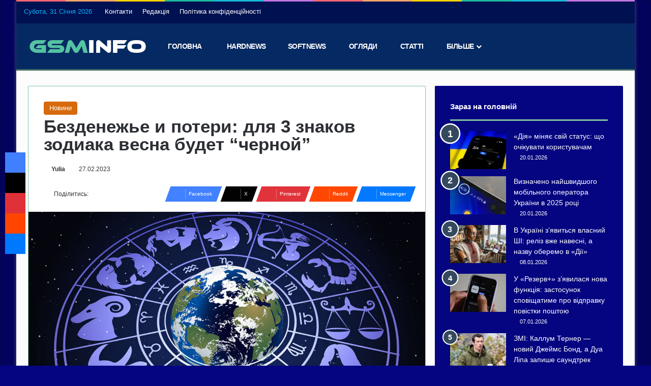

--- FILE ---
content_type: text/html; charset=UTF-8
request_url: https://gsminfo.com.ua/140271-bezdenezhe-y-potery-dlya-3-znakov-zodyaka-vesna-budet-chernoj.html
body_size: 33114
content:
<!DOCTYPE html>
<html lang="uk" class="" data-skin="light">
<head><meta charset="UTF-8" /><script>if(navigator.userAgent.match(/MSIE|Internet Explorer/i)||navigator.userAgent.match(/Trident\/7\..*?rv:11/i)){var href=document.location.href;if(!href.match(/[?&]nowprocket/)){if(href.indexOf("?")==-1){if(href.indexOf("#")==-1){document.location.href=href+"?nowprocket=1"}else{document.location.href=href.replace("#","?nowprocket=1#")}}else{if(href.indexOf("#")==-1){document.location.href=href+"&nowprocket=1"}else{document.location.href=href.replace("#","&nowprocket=1#")}}}}</script><script>(()=>{class RocketLazyLoadScripts{constructor(){this.v="2.0.3",this.userEvents=["keydown","keyup","mousedown","mouseup","mousemove","mouseover","mouseenter","mouseout","mouseleave","touchmove","touchstart","touchend","touchcancel","wheel","click","dblclick","input","visibilitychange"],this.attributeEvents=["onblur","onclick","oncontextmenu","ondblclick","onfocus","onmousedown","onmouseenter","onmouseleave","onmousemove","onmouseout","onmouseover","onmouseup","onmousewheel","onscroll","onsubmit"]}async t(){this.i(),this.o(),/iP(ad|hone)/.test(navigator.userAgent)&&this.h(),this.u(),this.l(this),this.m(),this.k(this),this.p(this),this._(),await Promise.all([this.R(),this.L()]),this.lastBreath=Date.now(),this.S(this),this.P(),this.D(),this.O(),this.M(),await this.C(this.delayedScripts.normal),await this.C(this.delayedScripts.defer),await this.C(this.delayedScripts.async),this.F("domReady"),await this.T(),await this.j(),await this.I(),this.F("windowLoad"),await this.A(),window.dispatchEvent(new Event("rocket-allScriptsLoaded")),this.everythingLoaded=!0,this.lastTouchEnd&&await new Promise((t=>setTimeout(t,500-Date.now()+this.lastTouchEnd))),this.H(),this.F("all"),this.U(),this.W()}i(){this.CSPIssue=sessionStorage.getItem("rocketCSPIssue"),document.addEventListener("securitypolicyviolation",(t=>{this.CSPIssue||"script-src-elem"!==t.violatedDirective||"data"!==t.blockedURI||(this.CSPIssue=!0,sessionStorage.setItem("rocketCSPIssue",!0))}),{isRocket:!0})}o(){window.addEventListener("pageshow",(t=>{this.persisted=t.persisted,this.realWindowLoadedFired=!0}),{isRocket:!0}),window.addEventListener("pagehide",(()=>{this.onFirstUserAction=null}),{isRocket:!0})}h(){let t;function e(e){t=e}window.addEventListener("touchstart",e,{isRocket:!0}),window.addEventListener("touchend",(function i(o){Math.abs(o.changedTouches[0].pageX-t.changedTouches[0].pageX)<10&&Math.abs(o.changedTouches[0].pageY-t.changedTouches[0].pageY)<10&&o.timeStamp-t.timeStamp<200&&(o.target.dispatchEvent(new PointerEvent("click",{target:o.target,bubbles:!0,cancelable:!0,detail:1})),event.preventDefault(),window.removeEventListener("touchstart",e,{isRocket:!0}),window.removeEventListener("touchend",i,{isRocket:!0}))}),{isRocket:!0})}q(t){this.userActionTriggered||("mousemove"!==t.type||this.firstMousemoveIgnored?"keyup"===t.type||"mouseover"===t.type||"mouseout"===t.type||(this.userActionTriggered=!0,this.onFirstUserAction&&this.onFirstUserAction()):this.firstMousemoveIgnored=!0),"click"===t.type&&t.preventDefault(),this.savedUserEvents.length>0&&(t.stopPropagation(),t.stopImmediatePropagation()),"touchstart"===this.lastEvent&&"touchend"===t.type&&(this.lastTouchEnd=Date.now()),"click"===t.type&&(this.lastTouchEnd=0),this.lastEvent=t.type,this.savedUserEvents.push(t)}u(){this.savedUserEvents=[],this.userEventHandler=this.q.bind(this),this.userEvents.forEach((t=>window.addEventListener(t,this.userEventHandler,{passive:!1,isRocket:!0})))}U(){this.userEvents.forEach((t=>window.removeEventListener(t,this.userEventHandler,{passive:!1,isRocket:!0}))),this.savedUserEvents.forEach((t=>{t.target.dispatchEvent(new window[t.constructor.name](t.type,t))}))}m(){this.eventsMutationObserver=new MutationObserver((t=>{const e="return false";for(const i of t){if("attributes"===i.type){const t=i.target.getAttribute(i.attributeName);t&&t!==e&&(i.target.setAttribute("data-rocket-"+i.attributeName,t),i.target["rocket"+i.attributeName]=new Function("event",t),i.target.setAttribute(i.attributeName,e))}"childList"===i.type&&i.addedNodes.forEach((t=>{if(t.nodeType===Node.ELEMENT_NODE)for(const i of t.attributes)this.attributeEvents.includes(i.name)&&i.value&&""!==i.value&&(t.setAttribute("data-rocket-"+i.name,i.value),t["rocket"+i.name]=new Function("event",i.value),t.setAttribute(i.name,e))}))}})),this.eventsMutationObserver.observe(document,{subtree:!0,childList:!0,attributeFilter:this.attributeEvents})}H(){this.eventsMutationObserver.disconnect(),this.attributeEvents.forEach((t=>{document.querySelectorAll("[data-rocket-"+t+"]").forEach((e=>{e.setAttribute(t,e.getAttribute("data-rocket-"+t)),e.removeAttribute("data-rocket-"+t)}))}))}k(t){Object.defineProperty(HTMLElement.prototype,"onclick",{get(){return this.rocketonclick||null},set(e){this.rocketonclick=e,this.setAttribute(t.everythingLoaded?"onclick":"data-rocket-onclick","this.rocketonclick(event)")}})}S(t){function e(e,i){let o=e[i];e[i]=null,Object.defineProperty(e,i,{get:()=>o,set(s){t.everythingLoaded?o=s:e["rocket"+i]=o=s}})}e(document,"onreadystatechange"),e(window,"onload"),e(window,"onpageshow");try{Object.defineProperty(document,"readyState",{get:()=>t.rocketReadyState,set(e){t.rocketReadyState=e},configurable:!0}),document.readyState="loading"}catch(t){console.log("WPRocket DJE readyState conflict, bypassing")}}l(t){this.originalAddEventListener=EventTarget.prototype.addEventListener,this.originalRemoveEventListener=EventTarget.prototype.removeEventListener,this.savedEventListeners=[],EventTarget.prototype.addEventListener=function(e,i,o){o&&o.isRocket||!t.B(e,this)&&!t.userEvents.includes(e)||t.B(e,this)&&!t.userActionTriggered||e.startsWith("rocket-")||t.everythingLoaded?t.originalAddEventListener.call(this,e,i,o):t.savedEventListeners.push({target:this,remove:!1,type:e,func:i,options:o})},EventTarget.prototype.removeEventListener=function(e,i,o){o&&o.isRocket||!t.B(e,this)&&!t.userEvents.includes(e)||t.B(e,this)&&!t.userActionTriggered||e.startsWith("rocket-")||t.everythingLoaded?t.originalRemoveEventListener.call(this,e,i,o):t.savedEventListeners.push({target:this,remove:!0,type:e,func:i,options:o})}}F(t){"all"===t&&(EventTarget.prototype.addEventListener=this.originalAddEventListener,EventTarget.prototype.removeEventListener=this.originalRemoveEventListener),this.savedEventListeners=this.savedEventListeners.filter((e=>{let i=e.type,o=e.target||window;return"domReady"===t&&"DOMContentLoaded"!==i&&"readystatechange"!==i||("windowLoad"===t&&"load"!==i&&"readystatechange"!==i&&"pageshow"!==i||(this.B(i,o)&&(i="rocket-"+i),e.remove?o.removeEventListener(i,e.func,e.options):o.addEventListener(i,e.func,e.options),!1))}))}p(t){let e;function i(e){return t.everythingLoaded?e:e.split(" ").map((t=>"load"===t||t.startsWith("load.")?"rocket-jquery-load":t)).join(" ")}function o(o){function s(e){const s=o.fn[e];o.fn[e]=o.fn.init.prototype[e]=function(){return this[0]===window&&t.userActionTriggered&&("string"==typeof arguments[0]||arguments[0]instanceof String?arguments[0]=i(arguments[0]):"object"==typeof arguments[0]&&Object.keys(arguments[0]).forEach((t=>{const e=arguments[0][t];delete arguments[0][t],arguments[0][i(t)]=e}))),s.apply(this,arguments),this}}if(o&&o.fn&&!t.allJQueries.includes(o)){const e={DOMContentLoaded:[],"rocket-DOMContentLoaded":[]};for(const t in e)document.addEventListener(t,(()=>{e[t].forEach((t=>t()))}),{isRocket:!0});o.fn.ready=o.fn.init.prototype.ready=function(i){function s(){parseInt(o.fn.jquery)>2?setTimeout((()=>i.bind(document)(o))):i.bind(document)(o)}return t.realDomReadyFired?!t.userActionTriggered||t.fauxDomReadyFired?s():e["rocket-DOMContentLoaded"].push(s):e.DOMContentLoaded.push(s),o([])},s("on"),s("one"),s("off"),t.allJQueries.push(o)}e=o}t.allJQueries=[],o(window.jQuery),Object.defineProperty(window,"jQuery",{get:()=>e,set(t){o(t)}})}P(){const t=new Map;document.write=document.writeln=function(e){const i=document.currentScript,o=document.createRange(),s=i.parentElement;let n=t.get(i);void 0===n&&(n=i.nextSibling,t.set(i,n));const c=document.createDocumentFragment();o.setStart(c,0),c.appendChild(o.createContextualFragment(e)),s.insertBefore(c,n)}}async R(){return new Promise((t=>{this.userActionTriggered?t():this.onFirstUserAction=t}))}async L(){return new Promise((t=>{document.addEventListener("DOMContentLoaded",(()=>{this.realDomReadyFired=!0,t()}),{isRocket:!0})}))}async I(){return this.realWindowLoadedFired?Promise.resolve():new Promise((t=>{window.addEventListener("load",t,{isRocket:!0})}))}M(){this.pendingScripts=[];this.scriptsMutationObserver=new MutationObserver((t=>{for(const e of t)e.addedNodes.forEach((t=>{"SCRIPT"!==t.tagName||t.noModule||t.isWPRocket||this.pendingScripts.push({script:t,promise:new Promise((e=>{const i=()=>{const i=this.pendingScripts.findIndex((e=>e.script===t));i>=0&&this.pendingScripts.splice(i,1),e()};t.addEventListener("load",i,{isRocket:!0}),t.addEventListener("error",i,{isRocket:!0}),setTimeout(i,1e3)}))})}))})),this.scriptsMutationObserver.observe(document,{childList:!0,subtree:!0})}async j(){await this.J(),this.pendingScripts.length?(await this.pendingScripts[0].promise,await this.j()):this.scriptsMutationObserver.disconnect()}D(){this.delayedScripts={normal:[],async:[],defer:[]},document.querySelectorAll("script[type$=rocketlazyloadscript]").forEach((t=>{t.hasAttribute("data-rocket-src")?t.hasAttribute("async")&&!1!==t.async?this.delayedScripts.async.push(t):t.hasAttribute("defer")&&!1!==t.defer||"module"===t.getAttribute("data-rocket-type")?this.delayedScripts.defer.push(t):this.delayedScripts.normal.push(t):this.delayedScripts.normal.push(t)}))}async _(){await this.L();let t=[];document.querySelectorAll("script[type$=rocketlazyloadscript][data-rocket-src]").forEach((e=>{let i=e.getAttribute("data-rocket-src");if(i&&!i.startsWith("data:")){i.startsWith("//")&&(i=location.protocol+i);try{const o=new URL(i).origin;o!==location.origin&&t.push({src:o,crossOrigin:e.crossOrigin||"module"===e.getAttribute("data-rocket-type")})}catch(t){}}})),t=[...new Map(t.map((t=>[JSON.stringify(t),t]))).values()],this.N(t,"preconnect")}async $(t){if(await this.G(),!0!==t.noModule||!("noModule"in HTMLScriptElement.prototype))return new Promise((e=>{let i;function o(){(i||t).setAttribute("data-rocket-status","executed"),e()}try{if(navigator.userAgent.includes("Firefox/")||""===navigator.vendor||this.CSPIssue)i=document.createElement("script"),[...t.attributes].forEach((t=>{let e=t.nodeName;"type"!==e&&("data-rocket-type"===e&&(e="type"),"data-rocket-src"===e&&(e="src"),i.setAttribute(e,t.nodeValue))})),t.text&&(i.text=t.text),t.nonce&&(i.nonce=t.nonce),i.hasAttribute("src")?(i.addEventListener("load",o,{isRocket:!0}),i.addEventListener("error",(()=>{i.setAttribute("data-rocket-status","failed-network"),e()}),{isRocket:!0}),setTimeout((()=>{i.isConnected||e()}),1)):(i.text=t.text,o()),i.isWPRocket=!0,t.parentNode.replaceChild(i,t);else{const i=t.getAttribute("data-rocket-type"),s=t.getAttribute("data-rocket-src");i?(t.type=i,t.removeAttribute("data-rocket-type")):t.removeAttribute("type"),t.addEventListener("load",o,{isRocket:!0}),t.addEventListener("error",(i=>{this.CSPIssue&&i.target.src.startsWith("data:")?(console.log("WPRocket: CSP fallback activated"),t.removeAttribute("src"),this.$(t).then(e)):(t.setAttribute("data-rocket-status","failed-network"),e())}),{isRocket:!0}),s?(t.fetchPriority="high",t.removeAttribute("data-rocket-src"),t.src=s):t.src="data:text/javascript;base64,"+window.btoa(unescape(encodeURIComponent(t.text)))}}catch(i){t.setAttribute("data-rocket-status","failed-transform"),e()}}));t.setAttribute("data-rocket-status","skipped")}async C(t){const e=t.shift();return e?(e.isConnected&&await this.$(e),this.C(t)):Promise.resolve()}O(){this.N([...this.delayedScripts.normal,...this.delayedScripts.defer,...this.delayedScripts.async],"preload")}N(t,e){this.trash=this.trash||[];let i=!0;var o=document.createDocumentFragment();t.forEach((t=>{const s=t.getAttribute&&t.getAttribute("data-rocket-src")||t.src;if(s&&!s.startsWith("data:")){const n=document.createElement("link");n.href=s,n.rel=e,"preconnect"!==e&&(n.as="script",n.fetchPriority=i?"high":"low"),t.getAttribute&&"module"===t.getAttribute("data-rocket-type")&&(n.crossOrigin=!0),t.crossOrigin&&(n.crossOrigin=t.crossOrigin),t.integrity&&(n.integrity=t.integrity),t.nonce&&(n.nonce=t.nonce),o.appendChild(n),this.trash.push(n),i=!1}})),document.head.appendChild(o)}W(){this.trash.forEach((t=>t.remove()))}async T(){try{document.readyState="interactive"}catch(t){}this.fauxDomReadyFired=!0;try{await this.G(),document.dispatchEvent(new Event("rocket-readystatechange")),await this.G(),document.rocketonreadystatechange&&document.rocketonreadystatechange(),await this.G(),document.dispatchEvent(new Event("rocket-DOMContentLoaded")),await this.G(),window.dispatchEvent(new Event("rocket-DOMContentLoaded"))}catch(t){console.error(t)}}async A(){try{document.readyState="complete"}catch(t){}try{await this.G(),document.dispatchEvent(new Event("rocket-readystatechange")),await this.G(),document.rocketonreadystatechange&&document.rocketonreadystatechange(),await this.G(),window.dispatchEvent(new Event("rocket-load")),await this.G(),window.rocketonload&&window.rocketonload(),await this.G(),this.allJQueries.forEach((t=>t(window).trigger("rocket-jquery-load"))),await this.G();const t=new Event("rocket-pageshow");t.persisted=this.persisted,window.dispatchEvent(t),await this.G(),window.rocketonpageshow&&window.rocketonpageshow({persisted:this.persisted})}catch(t){console.error(t)}}async G(){Date.now()-this.lastBreath>45&&(await this.J(),this.lastBreath=Date.now())}async J(){return document.hidden?new Promise((t=>setTimeout(t))):new Promise((t=>requestAnimationFrame(t)))}B(t,e){return e===document&&"readystatechange"===t||(e===document&&"DOMContentLoaded"===t||(e===window&&"DOMContentLoaded"===t||(e===window&&"load"===t||e===window&&"pageshow"===t)))}static run(){(new RocketLazyLoadScripts).t()}}RocketLazyLoadScripts.run()})();</script>
	
	<link rel="profile" href="https://gmpg.org/xfn/11" />
	
<meta http-equiv='x-dns-prefetch-control' content='on'>
<link rel='dns-prefetch' href='//cdnjs.cloudflare.com' />
<link rel='dns-prefetch' href='//ajax.googleapis.com' />
<link rel='dns-prefetch' href='//fonts.googleapis.com' />
<link rel='dns-prefetch' href='//fonts.gstatic.com' />
<link rel='dns-prefetch' href='//s.gravatar.com' />
<link rel='dns-prefetch' href='//www.google-analytics.com' />
<link rel='preload' as='script' href='https://ajax.googleapis.com/ajax/libs/webfont/1/webfont.js'>
<meta name='robots' content='index, follow, max-image-preview:large, max-snippet:-1, max-video-preview:-1' />

	<!-- This site is optimized with the Yoast SEO Premium plugin v26.8 (Yoast SEO v26.8) - https://yoast.com/product/yoast-seo-premium-wordpress/ -->
	<title>Безденежье и потери: для 3 знаков зодиака весна будет &quot;черной&quot; - GSMinfo</title>
	<meta name="description" content="Весна приносит с собой обновление и новые возможности, но не для всех знаков зодиака этот период будет благоприятным." />
	<link rel="canonical" href="https://gsminfo.com.ua/140271-bezdenezhe-y-potery-dlya-3-znakov-zodyaka-vesna-budet-chernoj.html" />
	<meta property="og:locale" content="uk_UA" />
	<meta property="og:type" content="article" />
	<meta property="og:title" content="Безденежье и потери: для 3 знаков зодиака весна будет &quot;черной&quot;" />
	<meta property="og:description" content="Весна приносит с собой обновление и новые возможности, но не для всех знаков зодиака этот период будет благоприятным." />
	<meta property="og:url" content="https://gsminfo.com.ua/140271-bezdenezhe-y-potery-dlya-3-znakov-zodyaka-vesna-budet-chernoj.html" />
	<meta property="og:site_name" content="GSMinfo" />
	<meta property="article:publisher" content="https://www.facebook.com/gsminfoUA" />
	<meta property="article:published_time" content="2023-02-26T22:15:36+00:00" />
	<meta property="og:image" content="https://gsminfo.com.ua/wp-content/uploads/2022/07/goro-0810.jpg" />
	<meta property="og:image:width" content="1300" />
	<meta property="og:image:height" content="900" />
	<meta property="og:image:type" content="image/jpeg" />
	<meta name="author" content="Yulia" />
	<meta name="twitter:card" content="summary_large_image" />
	<meta name="twitter:creator" content="@GSMinfoUA" />
	<meta name="twitter:site" content="@GSMinfoUA" />
	<meta name="twitter:label1" content="Написано" />
	<meta name="twitter:data1" content="Yulia" />
	<meta name="twitter:label2" content="Прибл. час читання" />
	<meta name="twitter:data2" content="2 хвилини" />
	<!-- / Yoast SEO Premium plugin. -->


<link rel='dns-prefetch' href='//www.googletagmanager.com' />

<link rel="alternate" type="application/rss+xml" title="GSMinfo &raquo; стрічка" href="https://gsminfo.com.ua/feed" />
<link rel="alternate" type="application/rss+xml" title="GSMinfo &raquo; Канал коментарів" href="https://gsminfo.com.ua/comments/feed" />
		<script type="rocketlazyloadscript" data-rocket-type="text/javascript">
			try {
				if( 'undefined' != typeof localStorage ){
					var tieSkin = localStorage.getItem('tie-skin');
				}

				
				var html = document.getElementsByTagName('html')[0].classList,
						htmlSkin = 'light';

				if( html.contains('dark-skin') ){
					htmlSkin = 'dark';
				}

				if( tieSkin != null && tieSkin != htmlSkin ){
					html.add('tie-skin-inverted');
					var tieSkinInverted = true;
				}

				if( tieSkin == 'dark' ){
					html.add('dark-skin');
				}
				else if( tieSkin == 'light' ){
					html.remove( 'dark-skin' );
				}
				
			} catch(e) { console.log( e ) }

		</script>
		
		<style type="text/css">
			:root{				
			--tie-preset-gradient-1: linear-gradient(135deg, rgba(6, 147, 227, 1) 0%, rgb(155, 81, 224) 100%);
			--tie-preset-gradient-2: linear-gradient(135deg, rgb(122, 220, 180) 0%, rgb(0, 208, 130) 100%);
			--tie-preset-gradient-3: linear-gradient(135deg, rgba(252, 185, 0, 1) 0%, rgba(255, 105, 0, 1) 100%);
			--tie-preset-gradient-4: linear-gradient(135deg, rgba(255, 105, 0, 1) 0%, rgb(207, 46, 46) 100%);
			--tie-preset-gradient-5: linear-gradient(135deg, rgb(238, 238, 238) 0%, rgb(169, 184, 195) 100%);
			--tie-preset-gradient-6: linear-gradient(135deg, rgb(74, 234, 220) 0%, rgb(151, 120, 209) 20%, rgb(207, 42, 186) 40%, rgb(238, 44, 130) 60%, rgb(251, 105, 98) 80%, rgb(254, 248, 76) 100%);
			--tie-preset-gradient-7: linear-gradient(135deg, rgb(255, 206, 236) 0%, rgb(152, 150, 240) 100%);
			--tie-preset-gradient-8: linear-gradient(135deg, rgb(254, 205, 165) 0%, rgb(254, 45, 45) 50%, rgb(107, 0, 62) 100%);
			--tie-preset-gradient-9: linear-gradient(135deg, rgb(255, 203, 112) 0%, rgb(199, 81, 192) 50%, rgb(65, 88, 208) 100%);
			--tie-preset-gradient-10: linear-gradient(135deg, rgb(255, 245, 203) 0%, rgb(182, 227, 212) 50%, rgb(51, 167, 181) 100%);
			--tie-preset-gradient-11: linear-gradient(135deg, rgb(202, 248, 128) 0%, rgb(113, 206, 126) 100%);
			--tie-preset-gradient-12: linear-gradient(135deg, rgb(2, 3, 129) 0%, rgb(40, 116, 252) 100%);
			--tie-preset-gradient-13: linear-gradient(135deg, #4D34FA, #ad34fa);
			--tie-preset-gradient-14: linear-gradient(135deg, #0057FF, #31B5FF);
			--tie-preset-gradient-15: linear-gradient(135deg, #FF007A, #FF81BD);
			--tie-preset-gradient-16: linear-gradient(135deg, #14111E, #4B4462);
			--tie-preset-gradient-17: linear-gradient(135deg, #F32758, #FFC581);

			
					--main-nav-background: #1f2024;
					--main-nav-secondry-background: rgba(0,0,0,0.2);
					--main-nav-primary-color: #0088ff;
					--main-nav-contrast-primary-color: #FFFFFF;
					--main-nav-text-color: #FFFFFF;
					--main-nav-secondry-text-color: rgba(225,255,255,0.5);
					--main-nav-main-border-color: rgba(255,255,255,0.07);
					--main-nav-secondry-border-color: rgba(255,255,255,0.04);
				--tie-buttons-text: #008abc;
			}
		</style>
	<meta name="viewport" content="width=device-width, initial-scale=1.0" /><style id='wp-img-auto-sizes-contain-inline-css' type='text/css'>
img:is([sizes=auto i],[sizes^="auto," i]){contain-intrinsic-size:3000px 1500px}
/*# sourceURL=wp-img-auto-sizes-contain-inline-css */
</style>
<link rel='stylesheet' id='tie-css-base-css' href='https://gsminfo.com.ua/wp-content/themes/jannah/assets/css/base.min.css?ver=7.6.2' type='text/css' media='all' />
<link rel='stylesheet' id='tie-css-styles-css' href='https://gsminfo.com.ua/wp-content/themes/jannah/assets/css/style.min.css?ver=7.6.2' type='text/css' media='all' />
<link rel='stylesheet' id='tie-css-widgets-css' href='https://gsminfo.com.ua/wp-content/themes/jannah/assets/css/widgets.min.css?ver=7.6.2' type='text/css' media='all' />
<link data-minify="1" rel='stylesheet' id='tie-css-helpers-css' href='https://gsminfo.com.ua/wp-content/cache/min/1/wp-content/themes/jannah/assets/css/helpers.min.css?ver=1769799968' type='text/css' media='all' />
<link data-minify="1" rel='stylesheet' id='tie-fontawesome5-css' href='https://gsminfo.com.ua/wp-content/cache/min/1/wp-content/themes/jannah/assets/css/fontawesome.css?ver=1769799968' type='text/css' media='all' />
<link data-minify="1" rel='stylesheet' id='tie-css-ilightbox-css' href='https://gsminfo.com.ua/wp-content/cache/min/1/wp-content/themes/jannah/assets/ilightbox/metro-black-skin/skin.css?ver=1769799968' type='text/css' media='all' />
<link rel='stylesheet' id='tie-css-shortcodes-css' href='https://gsminfo.com.ua/wp-content/themes/jannah/assets/css/plugins/shortcodes.min.css?ver=7.6.2' type='text/css' media='all' />
<link rel='stylesheet' id='tie-css-single-css' href='https://gsminfo.com.ua/wp-content/themes/jannah/assets/css/single.min.css?ver=7.6.2' type='text/css' media='all' />
<link rel='stylesheet' id='tie-css-print-css' href='https://gsminfo.com.ua/wp-content/themes/jannah/assets/css/print.css?ver=7.6.2' type='text/css' media='print' />
<link rel='stylesheet' id='taqyeem-styles-css' href='https://gsminfo.com.ua/wp-content/themes/jannah/assets/css/plugins/taqyeem.min.css?ver=7.6.2' type='text/css' media='all' />
<style id='taqyeem-styles-inline-css' type='text/css'>
.wf-active body{font-family: 'Ubuntu';}.wf-active .logo-text,.wf-active h1,.wf-active h2,.wf-active h3,.wf-active h4,.wf-active h5,.wf-active h6,.wf-active .the-subtitle{font-family: 'Ubuntu';}.wf-active #main-nav .main-menu > ul > li > a{font-family: 'Rubik';}#main-nav .main-menu > ul > li > a{font-weight: 700;letter-spacing: -0.5px;text-transform: uppercase;}.entry-header h1.entry-title{font-size: 35px;font-weight: 900;line-height: 1;}#the-post .entry-content,#the-post .entry-content p{font-size: 18px;font-weight: 400;line-height: 1.5;}#tie-wrapper .mag-box-title h3{font-size: 18px;}.entry h2{font-size: 25px;font-weight: 600;}#tie-wrapper .widget-title .the-subtitle,#tie-wrapper #comments-title,#tie-wrapper .comment-reply-title,#tie-wrapper .woocommerce-tabs .panel h2,#tie-wrapper .related.products h2,#tie-wrapper #bbpress-forums #new-post > fieldset.bbp-form > legend,#tie-wrapper .entry-content .review-box-header{font-weight: 700;}.post-widget-body .post-title,.timeline-widget ul li h3,.posts-list-half-posts li .post-title{font-weight: 300;}#tie-wrapper .media-page-layout .thumb-title,#tie-wrapper .mag-box.full-width-img-news-box .posts-items>li .post-title,#tie-wrapper .miscellaneous-box .posts-items>li:first-child .post-title,#tie-wrapper .big-thumb-left-box .posts-items li:first-child .post-title{font-size: 23px;}#tie-body{background-color: #050581;}.background-overlay {background-attachment: fixed;background-image: url(https://gsminfo.com.ua/wp-content/themes/jannah/assets/images/bg-dots.png);}:root:root{--brand-color: #34495e;--dark-brand-color: #02172c;--bright-color: #FFFFFF;--base-color: #2c2f34;}#reading-position-indicator{box-shadow: 0 0 10px rgba( 52,73,94,0.7);}:root:root{--brand-color: #34495e;--dark-brand-color: #02172c;--bright-color: #FFFFFF;--base-color: #2c2f34;}#reading-position-indicator{box-shadow: 0 0 10px rgba( 52,73,94,0.7);}.container-wrapper,.the-global-title,.comment-reply-title,.tabs,.flex-tabs .flexMenu-popup,.magazine1 .tabs-vertical .tabs li a,.magazine1 .tabs-vertical:after,.mag-box .show-more-button,.white-bg .social-icons-item a,textarea,input,select,.toggle,.post-content-slideshow,.post-content-slideshow .slider-nav-wrapper,.share-buttons-bottom,.pages-numbers a,.pages-nav-item,.first-last-pages .pagination-icon,.multiple-post-pages .post-page-numbers,#story-highlights li,.review-item,.review-summary,.user-rate-wrap,.review-final-score,.tabs a{border-color: #80c1a2 !important;}.magazine1 .tabs a{border-bottom-color: transparent !important;}.fullwidth-area .tagcloud a:not(:hover){background: transparent;box-shadow: inset 0 0 0 3px #80c1a2;}.subscribe-widget-content .subscribe-subtitle:after,.white-bg .social-icons-item:before{background-color: #80c1a2 !important;}#header-notification-bar{background: var( --tie-preset-gradient-13 );}#header-notification-bar{--tie-buttons-color: #FFFFFF;--tie-buttons-border-color: #FFFFFF;--tie-buttons-hover-color: #e1e1e1;--tie-buttons-hover-text: #000000;}#header-notification-bar{--tie-buttons-text: #000000;}#top-nav,#top-nav .sub-menu,#top-nav .comp-sub-menu,#top-nav .ticker-content,#top-nav .ticker-swipe,.top-nav-boxed #top-nav .topbar-wrapper,.top-nav-dark .top-menu ul,#autocomplete-suggestions.search-in-top-nav{background-color : #001151;}#top-nav *,#autocomplete-suggestions.search-in-top-nav{border-color: rgba( #FFFFFF,0.08);}#top-nav .icon-basecloud-bg:after{color: #001151;}#top-nav a:not(:hover),#top-nav input,#top-nav #search-submit,#top-nav .fa-spinner,#top-nav .dropdown-social-icons li a span,#top-nav .components > li .social-link:not(:hover) span,#autocomplete-suggestions.search-in-top-nav a{color: #ffffff;}#top-nav input::-moz-placeholder{color: #ffffff;}#top-nav input:-moz-placeholder{color: #ffffff;}#top-nav input:-ms-input-placeholder{color: #ffffff;}#top-nav input::-webkit-input-placeholder{color: #ffffff;}#top-nav,.search-in-top-nav{--tie-buttons-color: #f1c40f;--tie-buttons-border-color: #f1c40f;--tie-buttons-text: #FFFFFF;--tie-buttons-hover-color: #d3a600;}#top-nav a:hover,#top-nav .menu li:hover > a,#top-nav .menu > .tie-current-menu > a,#top-nav .components > li:hover > a,#top-nav .components #search-submit:hover,#autocomplete-suggestions.search-in-top-nav .post-title a:hover{color: #f1c40f;}#top-nav,#top-nav .comp-sub-menu,#top-nav .tie-weather-widget{color: #05b2fc;}#autocomplete-suggestions.search-in-top-nav .post-meta,#autocomplete-suggestions.search-in-top-nav .post-meta a:not(:hover){color: rgba( 5,178,252,0.7 );}#top-nav .weather-icon .icon-cloud,#top-nav .weather-icon .icon-basecloud-bg,#top-nav .weather-icon .icon-cloud-behind{color: #05b2fc !important;}#main-nav,#main-nav .menu-sub-content,#main-nav .comp-sub-menu,#main-nav ul.cats-vertical li a.is-active,#main-nav ul.cats-vertical li a:hover,#autocomplete-suggestions.search-in-main-nav{background-color: #052962;}#main-nav{border-width: 0;}#theme-header #main-nav:not(.fixed-nav){bottom: 0;}#main-nav .icon-basecloud-bg:after{color: #052962;}#autocomplete-suggestions.search-in-main-nav{border-color: rgba(255,255,255,0.07);}.main-nav-boxed #main-nav .main-menu-wrapper{border-width: 0;}#main-nav a:not(:hover),#main-nav a.social-link:not(:hover) span,#main-nav .dropdown-social-icons li a span,#autocomplete-suggestions.search-in-main-nav a{color: #ffffff;}#theme-header:not(.main-nav-boxed) #main-nav,.main-nav-boxed .main-menu-wrapper{border-top-color:#f1c40f !important;border-top-width:1px !important;border-bottom-color:#456d64 !important;border-bottom-width:3px !important;border-style: solid;border-right: 0 none;border-left : 0 none;}.main-nav-boxed #main-nav.fixed-nav{box-shadow: none;}.main-nav,.search-in-main-nav{--main-nav-primary-color: #e67708;--tie-buttons-color: #e67708;--tie-buttons-border-color: #e67708;--tie-buttons-text: #FFFFFF;--tie-buttons-hover-color: #c85900;}#main-nav .mega-links-head:after,#main-nav .cats-horizontal a.is-active,#main-nav .cats-horizontal a:hover,#main-nav .spinner > div{background-color: #e67708;}#main-nav .menu ul li:hover > a,#main-nav .menu ul li.current-menu-item:not(.mega-link-column) > a,#main-nav .components a:hover,#main-nav .components > li:hover > a,#main-nav #search-submit:hover,#main-nav .cats-vertical a.is-active,#main-nav .cats-vertical a:hover,#main-nav .mega-menu .post-meta a:hover,#main-nav .mega-menu .post-box-title a:hover,#autocomplete-suggestions.search-in-main-nav a:hover,#main-nav .spinner-circle:after{color: #e67708;}#main-nav .menu > li.tie-current-menu > a,#main-nav .menu > li:hover > a,.theme-header #main-nav .mega-menu .cats-horizontal a.is-active,.theme-header #main-nav .mega-menu .cats-horizontal a:hover{color: #FFFFFF;}#main-nav .menu > li.tie-current-menu > a:before,#main-nav .menu > li:hover > a:before{border-top-color: #FFFFFF;}#main-nav,#main-nav input,#main-nav #search-submit,#main-nav .fa-spinner,#main-nav .comp-sub-menu,#main-nav .tie-weather-widget{color: #ffffff;}#main-nav input::-moz-placeholder{color: #ffffff;}#main-nav input:-moz-placeholder{color: #ffffff;}#main-nav input:-ms-input-placeholder{color: #ffffff;}#main-nav input::-webkit-input-placeholder{color: #ffffff;}#main-nav .mega-menu .post-meta,#main-nav .mega-menu .post-meta a,#autocomplete-suggestions.search-in-main-nav .post-meta{color: rgba(255,255,255,0.6);}#main-nav .weather-icon .icon-cloud,#main-nav .weather-icon .icon-basecloud-bg,#main-nav .weather-icon .icon-cloud-behind{color: #ffffff !important;}#tie-container #tie-wrapper,.post-layout-8 #content{background-color: #fcfcfc;}#footer{background-color: #002420;}#site-info{background-color: #052962;}#footer .posts-list-counter .posts-list-items li.widget-post-list:before{border-color: #002420;}#footer .timeline-widget a .date:before{border-color: rgba(0,36,32,0.8);}#footer .footer-boxed-widget-area,#footer textarea,#footer input:not([type=submit]),#footer select,#footer code,#footer kbd,#footer pre,#footer samp,#footer .show-more-button,#footer .slider-links .tie-slider-nav span,#footer #wp-calendar,#footer #wp-calendar tbody td,#footer #wp-calendar thead th,#footer .widget.buddypress .item-options a{border-color: rgba(255,255,255,0.1);}#footer .social-statistics-widget .white-bg li.social-icons-item a,#footer .widget_tag_cloud .tagcloud a,#footer .latest-tweets-widget .slider-links .tie-slider-nav span,#footer .widget_layered_nav_filters a{border-color: rgba(255,255,255,0.1);}#footer .social-statistics-widget .white-bg li:before{background: rgba(255,255,255,0.1);}.site-footer #wp-calendar tbody td{background: rgba(255,255,255,0.02);}#footer .white-bg .social-icons-item a span.followers span,#footer .circle-three-cols .social-icons-item a .followers-num,#footer .circle-three-cols .social-icons-item a .followers-name{color: rgba(255,255,255,0.8);}#footer .timeline-widget ul:before,#footer .timeline-widget a:not(:hover) .date:before{background-color: #000602;}#footer .widget-title,#footer .widget-title a:not(:hover){color: #00bf80;}#footer,#footer textarea,#footer input:not([type='submit']),#footer select,#footer #wp-calendar tbody,#footer .tie-slider-nav li span:not(:hover),#footer .widget_categories li a:before,#footer .widget_product_categories li a:before,#footer .widget_layered_nav li a:before,#footer .widget_archive li a:before,#footer .widget_nav_menu li a:before,#footer .widget_meta li a:before,#footer .widget_pages li a:before,#footer .widget_recent_entries li a:before,#footer .widget_display_forums li a:before,#footer .widget_display_views li a:before,#footer .widget_rss li a:before,#footer .widget_display_stats dt:before,#footer .subscribe-widget-content h3,#footer .about-author .social-icons a:not(:hover) span{color: #bbbbbb;}#footer post-widget-body .meta-item,#footer .post-meta,#footer .stream-title,#footer.dark-skin .timeline-widget .date,#footer .wp-caption .wp-caption-text,#footer .rss-date{color: rgba(187,187,187,0.7);}#footer input::-moz-placeholder{color: #bbbbbb;}#footer input:-moz-placeholder{color: #bbbbbb;}#footer input:-ms-input-placeholder{color: #bbbbbb;}#footer input::-webkit-input-placeholder{color: #bbbbbb;}a#go-to-top{background-color: #24a19c;}#tie-popup-adblock .container-wrapper{background-color: #2ecc71 !important;color: #FFFFFF;}#tie-popup-adblock .container-wrapper .tie-btn-close:before{color: #FFFFFF;}.post-cat{background-color:#d66a0c !important;color:#FFFFFF !important;}@media (max-width: 1250px){.share-buttons-sticky{display: none;}}.mobile-header-components li.custom-menu-link > a,#mobile-menu-icon .menu-text{color: #ffffff!important;}#mobile-menu-icon .nav-icon,#mobile-menu-icon .nav-icon:before,#mobile-menu-icon .nav-icon:after{background-color: #ffffff!important;}.wenews {background: #F5EDDC;margin-bottom: 10px;border: 1px solid gray;}.videoday {background-color: #EEEFF0;padding-bottom:10px;}.videoday_text {text-align:center;}@media (min-width: 768px) { .grid-2-big .thumb-title { font-size:20px; }}#disqus_thread {border: 1px solid #80c1a2;padding:15px;}
/*# sourceURL=taqyeem-styles-inline-css */
</style>
<script type="rocketlazyloadscript" data-rocket-type="text/javascript" data-rocket-src="https://gsminfo.com.ua/wp-includes/js/jquery/jquery.min.js?ver=3.7.1" id="jquery-core-js" data-rocket-defer defer></script>
<script type="rocketlazyloadscript" data-rocket-type="text/javascript" data-rocket-src="https://gsminfo.com.ua/wp-includes/js/jquery/jquery-migrate.min.js?ver=3.4.1" id="jquery-migrate-js" data-rocket-defer defer></script>

<!-- Початок фрагмента тегу Google (gtag.js), доданого за допомогою Site Kit -->
<!-- Фрагмент Google Analytics, доданий Site Kit -->
<script type="rocketlazyloadscript" data-rocket-type="text/javascript" data-rocket-src="https://www.googletagmanager.com/gtag/js?id=GT-PHWHCH7" id="google_gtagjs-js" async></script>
<script type="rocketlazyloadscript" data-rocket-type="text/javascript" id="google_gtagjs-js-after">
/* <![CDATA[ */
window.dataLayer = window.dataLayer || [];function gtag(){dataLayer.push(arguments);}
gtag("set","linker",{"domains":["gsminfo.com.ua"]});
gtag("js", new Date());
gtag("set", "developer_id.dZTNiMT", true);
gtag("config", "GT-PHWHCH7");
 window._googlesitekit = window._googlesitekit || {}; window._googlesitekit.throttledEvents = []; window._googlesitekit.gtagEvent = (name, data) => { var key = JSON.stringify( { name, data } ); if ( !! window._googlesitekit.throttledEvents[ key ] ) { return; } window._googlesitekit.throttledEvents[ key ] = true; setTimeout( () => { delete window._googlesitekit.throttledEvents[ key ]; }, 5 ); gtag( "event", name, { ...data, event_source: "site-kit" } ); }; 
//# sourceURL=google_gtagjs-js-after
/* ]]> */
</script>
<link rel="https://api.w.org/" href="https://gsminfo.com.ua/wp-json/" /><link rel="alternate" title="JSON" type="application/json" href="https://gsminfo.com.ua/wp-json/wp/v2/posts/140271" /><meta name="generator" content="Site Kit by Google 1.170.0" /><script type="rocketlazyloadscript" data-rocket-type='text/javascript'>
/* <![CDATA[ */
var taqyeem = {"ajaxurl":"https://gsminfo.com.ua/wp-admin/admin-ajax.php" , "your_rating":"Your Rating:"};
/* ]]> */
</script>

<meta http-equiv="X-UA-Compatible" content="IE=edge"><!-- Google tag (gtag.js) -->
<script type="rocketlazyloadscript" async data-rocket-src="https://www.googletagmanager.com/gtag/js?id=G-R566Y3G5W9"></script>
<script type="rocketlazyloadscript">
  window.dataLayer = window.dataLayer || [];
  function gtag(){dataLayer.push(arguments);}
  gtag('js', new Date());

  gtag('config', 'G-R566Y3G5W9');
</script>

<script type="rocketlazyloadscript" async data-rocket-src="https://pagead2.googlesyndication.com/pagead/js/adsbygoogle.js?client=ca-pub-8479466204387928"
     crossorigin="anonymous"></script>





<meta name="theme-color" content="#052962" />
<!-- Schema & Structured Data For WP v1.54.2 - -->
<script type="application/ld+json" class="saswp-schema-markup-output">
[{"@context":"https:\/\/schema.org\/","@graph":[{"@context":"https:\/\/schema.org\/","@type":"SiteNavigationElement","@id":"https:\/\/gsminfo.com.ua\/#%d0%b3%d0%be%d0%bb%d0%be%d0%b2%d0%bd%d0%b0","name":"\u0413\u043e\u043b\u043e\u0432\u043d\u0430","url":"https:\/\/gsminfo.com.ua\/"},{"@context":"https:\/\/schema.org\/","@type":"SiteNavigationElement","@id":"https:\/\/gsminfo.com.ua\/#hardnews","name":"Hardnews","url":"https:\/\/gsminfo.com.ua\/news\/hardnews"},{"@context":"https:\/\/schema.org\/","@type":"SiteNavigationElement","@id":"https:\/\/gsminfo.com.ua\/#softnews","name":"Softnews","url":"https:\/\/gsminfo.com.ua\/news\/softnews"},{"@context":"https:\/\/schema.org\/","@type":"SiteNavigationElement","@id":"https:\/\/gsminfo.com.ua\/#%d0%be%d0%b3%d0%bb%d1%8f%d0%b4%d0%b8","name":"\u041e\u0433\u043b\u044f\u0434\u0438","url":"https:\/\/gsminfo.com.ua\/review"},{"@context":"https:\/\/schema.org\/","@type":"SiteNavigationElement","@id":"https:\/\/gsminfo.com.ua\/#%d1%81%d1%82%d0%b0%d1%82%d1%82%d1%96","name":"\u0421\u0442\u0430\u0442\u0442\u0456","url":"https:\/\/gsminfo.com.ua\/article"},{"@context":"https:\/\/schema.org\/","@type":"SiteNavigationElement","@id":"https:\/\/gsminfo.com.ua\/#%d0%ba%d0%b8%d1%97%d0%b2%d1%81%d1%82%d0%b0%d1%80","name":"\u041a\u0438\u0457\u0432\u0441\u0442\u0430\u0440","url":"https:\/\/gsminfo.com.ua\/news\/kievstar"},{"@context":"https:\/\/schema.org\/","@type":"SiteNavigationElement","@id":"https:\/\/gsminfo.com.ua\/#lifecell","name":"lifecell","url":"https:\/\/gsminfo.com.ua\/news\/lifecell"},{"@context":"https:\/\/schema.org\/","@type":"SiteNavigationElement","@id":"https:\/\/gsminfo.com.ua\/#vodafone","name":"Vodafone","url":"https:\/\/gsminfo.com.ua\/news\/vodafone"},{"@context":"https:\/\/schema.org\/","@type":"SiteNavigationElement","@id":"https:\/\/gsminfo.com.ua\/#%d0%ba%d1%96%d0%bd%d0%be","name":"\u041a\u0456\u043d\u043e","url":"https:\/\/gsminfo.com.ua\/news\/movies"},{"@context":"https:\/\/schema.org\/","@type":"SiteNavigationElement","@id":"https:\/\/gsminfo.com.ua\/#%d0%b2%d1%96%d0%b4%d0%b5%d0%be%d1%96%d0%b3%d1%80%d0%b8","name":"\u0412\u0456\u0434\u0435\u043e\u0456\u0433\u0440\u0438","url":"https:\/\/gsminfo.com.ua\/news\/games"}]},

{"@context":"https:\/\/schema.org\/","@type":"BreadcrumbList","@id":"https:\/\/gsminfo.com.ua\/140271-bezdenezhe-y-potery-dlya-3-znakov-zodyaka-vesna-budet-chernoj.html#breadcrumb","itemListElement":[{"@type":"ListItem","position":1,"item":{"@id":"https:\/\/gsminfo.com.ua","name":"GSMinfo"}},{"@type":"ListItem","position":2,"item":{"@id":"https:\/\/gsminfo.com.ua\/news","name":"\u041d\u043e\u0432\u0438\u043d\u0438"}},{"@type":"ListItem","position":3,"item":{"@id":"https:\/\/gsminfo.com.ua\/140271-bezdenezhe-y-potery-dlya-3-znakov-zodyaka-vesna-budet-chernoj.html","name":"\u0411\u0435\u0437\u0434\u0435\u043d\u0435\u0436\u044c\u0435 \u0438 \u043f\u043e\u0442\u0435\u0440\u0438: \u0434\u043b\u044f 3 \u0437\u043d\u0430\u043a\u043e\u0432 \u0437\u043e\u0434\u0438\u0430\u043a\u0430 \u0432\u0435\u0441\u043d\u0430 \u0431\u0443\u0434\u0435\u0442 &#8220;\u0447\u0435\u0440\u043d\u043e\u0439&#8221;"}}]},

{"@context":"https:\/\/schema.org\/","@type":"NewsArticle","@id":"https:\/\/gsminfo.com.ua\/140271-bezdenezhe-y-potery-dlya-3-znakov-zodyaka-vesna-budet-chernoj.html#newsarticle","url":"https:\/\/gsminfo.com.ua\/140271-bezdenezhe-y-potery-dlya-3-znakov-zodyaka-vesna-budet-chernoj.html","headline":"\u0411\u0435\u0437\u0434\u0435\u043d\u0435\u0436\u044c\u0435 \u0438 \u043f\u043e\u0442\u0435\u0440\u0438: \u0434\u043b\u044f 3 \u0437\u043d\u0430\u043a\u043e\u0432 \u0437\u043e\u0434\u0438\u0430\u043a\u0430 \u0432\u0435\u0441\u043d\u0430 \u0431\u0443\u0434\u0435\u0442 &#8220;\u0447\u0435\u0440\u043d\u043e\u0439&#8221;","mainEntityOfPage":"https:\/\/gsminfo.com.ua\/140271-bezdenezhe-y-potery-dlya-3-znakov-zodyaka-vesna-budet-chernoj.html","datePublished":"2023-02-27T00:15:36+02:00","dateModified":"2023-02-26T20:32:25+02:00","description":"\u0412\u0435\u0441\u043d\u0430 \u043f\u0440\u0438\u043d\u043e\u0441\u0438\u0442 \u0441 \u0441\u043e\u0431\u043e\u0439 \u043e\u0431\u043d\u043e\u0432\u043b\u0435\u043d\u0438\u0435 \u0438 \u043d\u043e\u0432\u044b\u0435 \u0432\u043e\u0437\u043c\u043e\u0436\u043d\u043e\u0441\u0442\u0438, \u043d\u043e \u043d\u0435 \u0434\u043b\u044f \u0432\u0441\u0435\u0445 \u0437\u043d\u0430\u043a\u043e\u0432 \u0437\u043e\u0434\u0438\u0430\u043a\u0430 \u044d\u0442\u043e\u0442 \u043f\u0435\u0440\u0438\u043e\u0434 \u0431\u0443\u0434\u0435\u0442 \u0431\u043b\u0430\u0433\u043e\u043f\u0440\u0438\u044f\u0442\u043d\u044b\u043c.","articleSection":"\u041d\u043e\u0432\u0438\u043d\u0438","articleBody":"\u0412\u0435\u0441\u043d\u0430 \u043f\u0440\u0438\u043d\u043e\u0441\u0438\u0442 \u0441 \u0441\u043e\u0431\u043e\u0439 \u043e\u0431\u043d\u043e\u0432\u043b\u0435\u043d\u0438\u0435 \u0438 \u043d\u043e\u0432\u044b\u0435 \u0432\u043e\u0437\u043c\u043e\u0436\u043d\u043e\u0441\u0442\u0438, \u043d\u043e \u043d\u0435 \u0434\u043b\u044f \u0432\u0441\u0435\u0445 \u0437\u043d\u0430\u043a\u043e\u0432 \u0437\u043e\u0434\u0438\u0430\u043a\u0430 \u044d\u0442\u043e\u0442 \u043f\u0435\u0440\u0438\u043e\u0434 \u0431\u0443\u0434\u0435\u0442 \u0431\u043b\u0430\u0433\u043e\u043f\u0440\u0438\u044f\u0442\u043d\u044b\u043c. \u041e\u0432\u043d\u0443, \u041b\u044c\u0432\u0443 \u0438 \u041a\u043e\u0437\u0435\u0440\u043e\u0433\u0443 \u0432 \u044d\u0442\u043e\u043c \u0433\u043e\u0434\u0443 \u043d\u0435 \u0441\u0442\u043e\u0438\u0442 \u0440\u0430\u0441\u0441\u043b\u0430\u0431\u043b\u044f\u0442\u044c\u0441\u044f \u0438 \u0431\u044b\u0442\u044c \u0433\u043e\u0442\u043e\u0432\u044b\u043c\u0438 \u043a \u0442\u0440\u0443\u0434\u043d\u043e\u0441\u0442\u044f\u043c.  \u041e\u0432\u0435\u043d  \u041e\u0432\u043d\u0430\u043c \u043f\u0440\u0435\u0434\u0441\u0442\u043e\u0438\u0442 \u0441\u0442\u043e\u043b\u043a\u043d\u0443\u0442\u044c\u0441\u044f \u0441 \u0444\u0438\u043d\u0430\u043d\u0441\u043e\u0432\u044b\u043c\u0438 \u0442\u0440\u0443\u0434\u043d\u043e\u0441\u0442\u044f\u043c\u0438 \u0438 \u043d\u0435\u043f\u0440\u0438\u044f\u0442\u043d\u044b\u043c\u0438 \u0441\u044e\u0440\u043f\u0440\u0438\u0437\u0430\u043c\u0438 \u0432 \u0431\u0438\u0437\u043d\u0435\u0441\u0435. \u0422\u0430\u043a\u0436\u0435 \u0432\u043e\u0437\u043c\u043e\u0436\u043d\u044b \u0441\u0435\u0440\u044c\u0435\u0437\u043d\u044b\u0435 \u043a\u043e\u043d\u0444\u043b\u0438\u043a\u0442\u044b \u0438 \u0440\u0430\u0437\u043d\u043e\u0433\u043b\u0430\u0441\u0438\u044f \u0432 \u043b\u0438\u0447\u043d\u044b\u0445 \u043e\u0442\u043d\u043e\u0448\u0435\u043d\u0438\u044f\u0445, \u043a\u043e\u0442\u043e\u0440\u044b\u0435 \u043c\u043e\u0433\u0443\u0442 \u043f\u0440\u0438\u0432\u0435\u0441\u0442\u0438 \u043a \u0441\u0435\u0440\u044c\u0435\u0437\u043d\u044b\u043c \u043f\u043e\u0441\u043b\u0435\u0434\u0441\u0442\u0432\u0438\u044f\u043c. \u041a\u0440\u043e\u043c\u0435 \u0442\u043e\u0433\u043e, \u041e\u0432\u043d\u044b \u043c\u043e\u0433\u0443\u0442 \u0441\u0442\u043e\u043b\u043a\u043d\u0443\u0442\u044c\u0441\u044f \u0441 \u043f\u0440\u043e\u0431\u043b\u0435\u043c\u0430\u043c\u0438 \u0432 \u0437\u0434\u043e\u0440\u043e\u0432\u044c\u0435, \u043f\u043e\u044d\u0442\u043e\u043c\u0443 \u0441\u0442\u043e\u0438\u0442 \u0443\u0434\u0435\u043b\u0438\u0442\u044c \u043e\u0441\u043e\u0431\u043e\u0435 \u0432\u043d\u0438\u043c\u0430\u043d\u0438\u0435 \u0441\u0432\u043e\u0435\u043c\u0443 \u0437\u0434\u043e\u0440\u043e\u0432\u044c\u044e \u0438 \u0441\u043e\u0431\u043b\u044e\u0434\u0430\u0442\u044c \u0440\u0435\u0436\u0438\u043c \u0434\u043d\u044f.  \u041b\u0435\u0432  \u041b\u044c\u0432\u044b \u0431\u0443\u0434\u0443\u0442 \u0441\u0442\u0430\u043b\u043a\u0438\u0432\u0430\u0442\u044c\u0441\u044f \u0441 \u0442\u0440\u0443\u0434\u043d\u043e\u0441\u0442\u044f\u043c\u0438 \u0432 \u0440\u0430\u0431\u043e\u0442\u0435 \u0438 \u043e\u0442\u043d\u043e\u0448\u0435\u043d\u0438\u044f\u0445 \u0441 \u043a\u043e\u043b\u043b\u0435\u0433\u0430\u043c\u0438 \u0438 \u043d\u0430\u0447\u0430\u043b\u044c\u0441\u0442\u0432\u043e\u043c. \u0412\u043e\u0437\u043c\u043e\u0436\u043d\u044b \u0441\u0435\u0440\u044c\u0435\u0437\u043d\u044b\u0435 \u0444\u0438\u043d\u0430\u043d\u0441\u043e\u0432\u044b\u0435 \u0437\u0430\u0442\u0440\u0443\u0434\u043d\u0435\u043d\u0438\u044f, \u0430 \u0442\u0430\u043a\u0436\u0435 \u043d\u0435\u043f\u0440\u0438\u044f\u0442\u043d\u043e\u0441\u0442\u0438 \u0432 \u043b\u0438\u0447\u043d\u043e\u0439 \u0436\u0438\u0437\u043d\u0438, \u043a\u043e\u0442\u043e\u0440\u044b\u0435 \u043c\u043e\u0433\u0443\u0442 \u043f\u0440\u0438\u0432\u0435\u0441\u0442\u0438 \u043a \u0441\u0435\u0440\u044c\u0435\u0437\u043d\u044b\u043c \u0440\u0430\u0437\u043d\u043e\u0433\u043b\u0430\u0441\u0438\u044f\u043c \u0438 \u043a\u043e\u043d\u0444\u043b\u0438\u043a\u0442\u0430\u043c. \u041d\u043e \u041b\u044c\u0432\u044b \u043d\u0435 \u0434\u043e\u043b\u0436\u043d\u044b \u043f\u0430\u0434\u0430\u0442\u044c \u0434\u0443\u0445\u043e\u043c \u0438 \u0434\u043e\u043b\u0436\u043d\u044b \u0441\u043e\u0445\u0440\u0430\u043d\u044f\u0442\u044c \u043e\u043f\u0442\u0438\u043c\u0438\u0437\u043c, \u0447\u0442\u043e\u0431\u044b \u0438\u0437\u0431\u0435\u0436\u0430\u0442\u044c \u0441\u0435\u0440\u044c\u0435\u0437\u043d\u044b\u0445 \u043d\u0435\u0433\u0430\u0442\u0438\u0432\u043d\u044b\u0445 \u043f\u043e\u0441\u043b\u0435\u0434\u0441\u0442\u0432\u0438\u0439.      \u041a\u043e\u0437\u0435\u0440\u043e\u0433  \u041a\u043e\u0437\u0435\u0440\u043e\u0433\u0438 \u0431\u0443\u0434\u0443\u0442 \u0441\u0442\u043e\u043b\u043a\u043d\u0443\u0442\u044c\u0441\u044f \u0441 \u0442\u0440\u0443\u0434\u043d\u043e\u0441\u0442\u044f\u043c\u0438 \u043d\u0430 \u0440\u0430\u0431\u043e\u0442\u0435 \u0438 \u0432 \u0431\u0438\u0437\u043d\u0435\u0441\u0435. \u0412\u043e\u0437\u043c\u043e\u0436\u043d\u044b \u0441\u0435\u0440\u044c\u0435\u0437\u043d\u044b\u0435 \u0444\u0438\u043d\u0430\u043d\u0441\u043e\u0432\u044b\u0435 \u043f\u0440\u043e\u0431\u043b\u0435\u043c\u044b, \u0430 \u0442\u0430\u043a\u0436\u0435 \u043a\u043e\u043d\u0444\u043b\u0438\u043a\u0442\u044b \u0438 \u043d\u0435\u043f\u0440\u0438\u044f\u0442\u043d\u043e\u0441\u0442\u0438 \u0432 \u043b\u0438\u0447\u043d\u044b\u0445 \u043e\u0442\u043d\u043e\u0448\u0435\u043d\u0438\u044f\u0445. \u041a\u043e\u0437\u0435\u0440\u043e\u0433\u0430\u043c \u0441\u0442\u043e\u0438\u0442 \u043f\u0440\u043e\u044f\u0432\u043b\u044f\u0442\u044c \u043e\u0441\u0442\u043e\u0440\u043e\u0436\u043d\u043e\u0441\u0442\u044c \u0438 \u043d\u0435 \u043f\u0440\u0438\u043d\u0438\u043c\u0430\u0442\u044c \u0441\u043f\u043e\u043d\u0442\u0430\u043d\u043d\u044b\u0445 \u0440\u0435\u0448\u0435\u043d\u0438\u0439, \u0447\u0442\u043e\u0431\u044b \u0438\u0437\u0431\u0435\u0436\u0430\u0442\u044c \u0441\u0435\u0440\u044c\u0435\u0437\u043d\u044b\u0445 \u043f\u043e\u0441\u043b\u0435\u0434\u0441\u0442\u0432\u0438\u0439. \u041a\u0440\u043e\u043c\u0435 \u0442\u043e\u0433\u043e, \u041a\u043e\u0437\u0435\u0440\u043e\u0433\u0438 \u043c\u043e\u0433\u0443\u0442 \u0441\u0442\u043e\u043b\u043a\u043d\u0443\u0442\u044c\u0441\u044f \u0441 \u043f\u0440\u043e\u0431\u043b\u0435\u043c\u0430\u043c\u0438 \u0432 \u043e\u0442\u043d\u043e\u0448\u0435\u043d\u0438\u044f\u0445 \u0441 \u0434\u0440\u0443\u0437\u044c\u044f\u043c\u0438 \u0438 \u0431\u043b\u0438\u0437\u043a\u0438\u043c\u0438, \u043f\u043e\u044d\u0442\u043e\u043c\u0443 \u0432\u0430\u0436\u043d\u043e \u043f\u0440\u043e\u044f\u0432\u043b\u044f\u0442\u044c \u043f\u043e\u043d\u0438\u043c\u0430\u043d\u0438\u0435 \u0438 \u0442\u0435\u0440\u043f\u0435\u043d\u0438\u0435 \u0432 \u043e\u0431\u0449\u0435\u043d\u0438\u0438 \u0441 \u043e\u043a\u0440\u0443\u0436\u0430\u044e\u0449\u0438\u043c\u0438.    \u041d\u0435\u043e\u0431\u0445\u043e\u0434\u0438\u043c\u043e \u043f\u043e\u043c\u043d\u0438\u0442\u044c, \u0447\u0442\u043e \u043b\u044e\u0431\u044b\u0435 \u0442\u0440\u0443\u0434\u043d\u043e\u0441\u0442\u0438 \u0432\u0440\u0435\u043c\u0435\u043d\u043d\u044b \u0438, \u0441\u043b\u0435\u0434\u0443\u044f \u043f\u0440\u043e\u0441\u0442\u044b\u043c \u0441\u043e\u0432\u0435\u0442\u0430\u043c \u0438 \u043f\u0440\u043e\u044f\u0432\u043b\u044f\u044f \u043e\u0441\u0442\u043e\u0440\u043e\u0436\u043d\u043e\u0441\u0442\u044c, \u041e\u0432\u0435\u043d, \u041b\u0435\u0432 \u0438 \u041a\u043e\u0437\u0435\u0440\u043e\u0433 \u0441\u043c\u043e\u0433\u0443\u0442 \u043f\u0440\u0435\u043e\u0434\u043e\u043b\u0435\u0442\u044c \u0432\u0441\u0435 \u0442\u0440\u0443\u0434\u043d\u043e\u0441\u0442\u0438 \u0438 \u0434\u043e\u0441\u0442\u0438\u0447\u044c \u0441\u0432\u043e\u0438\u0445 \u0446\u0435\u043b\u0435\u0439. \u0412\u0430\u0436\u043d\u043e \u0441\u043e\u0445\u0440\u0430\u043d\u044f\u0442\u044c \u043e\u043f\u0442\u0438\u043c\u0438\u0437\u043c \u0438 \u043d\u0435 \u0443\u043d\u044b\u0432\u0430\u0442\u044c, \u0434\u0430\u0436\u0435 \u0435\u0441\u043b\u0438 \u0441\u0438\u0442\u0443\u0430\u0446\u0438\u044f \u043a\u0430\u0436\u0435\u0442\u0441\u044f \u0431\u0435\u0437\u0432\u044b\u0445\u043e\u0434\u043d\u043e\u0439. \u041b\u0443\u0447\u0448\u0438\u0439 \u0441\u043f\u043e\u0441\u043e\u0431 \u043f\u0440\u0435\u043e\u0434\u043e\u043b\u0435\u0442\u044c \u0442\u0440\u0443\u0434\u043d\u043e\u0441\u0442\u0438 - \u044d\u0442\u043e \u0431\u044b\u0442\u044c \u0433\u043e\u0442\u043e\u0432\u044b\u043c \u043a \u043d\u0438\u043c \u0438 \u043f\u0440\u043e\u044f\u0432\u043b\u044f\u0442\u044c \u043d\u0430\u0441\u0442\u043e\u0439\u0447\u0438\u0432\u043e\u0441\u0442\u044c \u0438 \u0442\u0435\u0440\u043f\u0435\u043d\u0438\u0435. \u0422\u043e\u043b\u044c\u043a\u043e \u0443\u0432\u0435\u0440\u0435\u043d\u043d\u043e\u0441\u0442\u044c \u0441 \u0441\u043e\u0431\u0441\u0442\u0432\u0435\u043d\u043d\u044b\u0445 \u0441\u0438\u043b\u0430\u0445 \u043f\u043e\u043c\u043e\u0436\u0435\u0442 \u0443\u043b\u0443\u0447\u0448\u0438\u0442\u044c \u0441\u0432\u043e\u0435 \u043f\u043e\u043b\u043e\u0436\u0435\u043d\u0438\u0435 \u0432 \u043e\u0431\u0449\u0435\u0441\u0442\u0432\u0435 \u0438 \u043d\u0430\u0439\u0442\u0438 \u043d\u0435\u043e\u0436\u0438\u0434\u0430\u043d\u043d\u044b\u0435 \u0440\u0435\u0448\u0435\u043d\u0438\u044f \u0441\u0442\u0430\u0440\u044b\u0445 \u043f\u0440\u043e\u0431\u043b\u0435\u043c.\u00a0","keywords":["\u0433\u043e\u0440\u043e\u0441\u043a\u043e\u043f"," "],"name":"\u0411\u0435\u0437\u0434\u0435\u043d\u0435\u0436\u044c\u0435 \u0438 \u043f\u043e\u0442\u0435\u0440\u0438: \u0434\u043b\u044f 3 \u0437\u043d\u0430\u043a\u043e\u0432 \u0437\u043e\u0434\u0438\u0430\u043a\u0430 \u0432\u0435\u0441\u043d\u0430 \u0431\u0443\u0434\u0435\u0442 &#8220;\u0447\u0435\u0440\u043d\u043e\u0439&#8221;","thumbnailUrl":"https:\/\/gsminfo.com.ua\/wp-content\/uploads\/2022\/07\/goro-0810-150x150.jpg","wordCount":"247","timeRequired":"PT1M5S","mainEntity":{"@type":"WebPage","@id":"https:\/\/gsminfo.com.ua\/140271-bezdenezhe-y-potery-dlya-3-znakov-zodyaka-vesna-budet-chernoj.html"},"author":{"@type":"Person","name":"Yulia","url":"https:\/\/gsminfo.com.ua\/author\/yulia","sameAs":[]},"editor":{"@type":"Person","name":"Yulia","url":"https:\/\/gsminfo.com.ua\/author\/yulia","sameAs":[]},"publisher":{"@type":"Organization","name":"GSMinfo","url":"https:\/\/gsminfo.com.ua\/","logo":{"@type":"ImageObject","url":"https:\/\/gsminfo.com.ua\/wp-content\/uploads\/2022\/01\/logo_600_structured_new.png","width":600,"height":60}},"image":[{"@type":"ImageObject","@id":"https:\/\/gsminfo.com.ua\/140271-bezdenezhe-y-potery-dlya-3-znakov-zodyaka-vesna-budet-chernoj.html#primaryimage","url":"https:\/\/gsminfo.com.ua\/wp-content\/uploads\/2022\/07\/goro-0810.jpg","width":"1300","height":"900"},{"@type":"ImageObject","url":"https:\/\/gsminfo.com.ua\/wp-content\/uploads\/2022\/07\/lyho.jpg","width":1280,"height":832,"caption":"\u041b\u0438\u0445\u043e"}]}]
</script>

<link rel="amphtml" href="https://gsminfo.com.ua/140271-bezdenezhe-y-potery-dlya-3-znakov-zodyaka-vesna-budet-chernoj.html/amp"><link rel="icon" href="https://gsminfo.com.ua/wp-content/uploads/2023/12/cropped-gsm_icon-32x32.png" sizes="32x32" />
<link rel="icon" href="https://gsminfo.com.ua/wp-content/uploads/2023/12/cropped-gsm_icon-192x192.png" sizes="192x192" />
<link rel="apple-touch-icon" href="https://gsminfo.com.ua/wp-content/uploads/2023/12/cropped-gsm_icon-180x180.png" />
<meta name="msapplication-TileImage" content="https://gsminfo.com.ua/wp-content/uploads/2023/12/cropped-gsm_icon-270x270.png" />
<style id='global-styles-inline-css' type='text/css'>
:root{--wp--preset--aspect-ratio--square: 1;--wp--preset--aspect-ratio--4-3: 4/3;--wp--preset--aspect-ratio--3-4: 3/4;--wp--preset--aspect-ratio--3-2: 3/2;--wp--preset--aspect-ratio--2-3: 2/3;--wp--preset--aspect-ratio--16-9: 16/9;--wp--preset--aspect-ratio--9-16: 9/16;--wp--preset--color--black: #000000;--wp--preset--color--cyan-bluish-gray: #abb8c3;--wp--preset--color--white: #ffffff;--wp--preset--color--pale-pink: #f78da7;--wp--preset--color--vivid-red: #cf2e2e;--wp--preset--color--luminous-vivid-orange: #ff6900;--wp--preset--color--luminous-vivid-amber: #fcb900;--wp--preset--color--light-green-cyan: #7bdcb5;--wp--preset--color--vivid-green-cyan: #00d084;--wp--preset--color--pale-cyan-blue: #8ed1fc;--wp--preset--color--vivid-cyan-blue: #0693e3;--wp--preset--color--vivid-purple: #9b51e0;--wp--preset--color--global-color: #34495e;--wp--preset--gradient--vivid-cyan-blue-to-vivid-purple: linear-gradient(135deg,rgb(6,147,227) 0%,rgb(155,81,224) 100%);--wp--preset--gradient--light-green-cyan-to-vivid-green-cyan: linear-gradient(135deg,rgb(122,220,180) 0%,rgb(0,208,130) 100%);--wp--preset--gradient--luminous-vivid-amber-to-luminous-vivid-orange: linear-gradient(135deg,rgb(252,185,0) 0%,rgb(255,105,0) 100%);--wp--preset--gradient--luminous-vivid-orange-to-vivid-red: linear-gradient(135deg,rgb(255,105,0) 0%,rgb(207,46,46) 100%);--wp--preset--gradient--very-light-gray-to-cyan-bluish-gray: linear-gradient(135deg,rgb(238,238,238) 0%,rgb(169,184,195) 100%);--wp--preset--gradient--cool-to-warm-spectrum: linear-gradient(135deg,rgb(74,234,220) 0%,rgb(151,120,209) 20%,rgb(207,42,186) 40%,rgb(238,44,130) 60%,rgb(251,105,98) 80%,rgb(254,248,76) 100%);--wp--preset--gradient--blush-light-purple: linear-gradient(135deg,rgb(255,206,236) 0%,rgb(152,150,240) 100%);--wp--preset--gradient--blush-bordeaux: linear-gradient(135deg,rgb(254,205,165) 0%,rgb(254,45,45) 50%,rgb(107,0,62) 100%);--wp--preset--gradient--luminous-dusk: linear-gradient(135deg,rgb(255,203,112) 0%,rgb(199,81,192) 50%,rgb(65,88,208) 100%);--wp--preset--gradient--pale-ocean: linear-gradient(135deg,rgb(255,245,203) 0%,rgb(182,227,212) 50%,rgb(51,167,181) 100%);--wp--preset--gradient--electric-grass: linear-gradient(135deg,rgb(202,248,128) 0%,rgb(113,206,126) 100%);--wp--preset--gradient--midnight: linear-gradient(135deg,rgb(2,3,129) 0%,rgb(40,116,252) 100%);--wp--preset--font-size--small: 13px;--wp--preset--font-size--medium: 20px;--wp--preset--font-size--large: 36px;--wp--preset--font-size--x-large: 42px;--wp--preset--spacing--20: 0.44rem;--wp--preset--spacing--30: 0.67rem;--wp--preset--spacing--40: 1rem;--wp--preset--spacing--50: 1.5rem;--wp--preset--spacing--60: 2.25rem;--wp--preset--spacing--70: 3.38rem;--wp--preset--spacing--80: 5.06rem;--wp--preset--shadow--natural: 6px 6px 9px rgba(0, 0, 0, 0.2);--wp--preset--shadow--deep: 12px 12px 50px rgba(0, 0, 0, 0.4);--wp--preset--shadow--sharp: 6px 6px 0px rgba(0, 0, 0, 0.2);--wp--preset--shadow--outlined: 6px 6px 0px -3px rgb(255, 255, 255), 6px 6px rgb(0, 0, 0);--wp--preset--shadow--crisp: 6px 6px 0px rgb(0, 0, 0);}:where(.is-layout-flex){gap: 0.5em;}:where(.is-layout-grid){gap: 0.5em;}body .is-layout-flex{display: flex;}.is-layout-flex{flex-wrap: wrap;align-items: center;}.is-layout-flex > :is(*, div){margin: 0;}body .is-layout-grid{display: grid;}.is-layout-grid > :is(*, div){margin: 0;}:where(.wp-block-columns.is-layout-flex){gap: 2em;}:where(.wp-block-columns.is-layout-grid){gap: 2em;}:where(.wp-block-post-template.is-layout-flex){gap: 1.25em;}:where(.wp-block-post-template.is-layout-grid){gap: 1.25em;}.has-black-color{color: var(--wp--preset--color--black) !important;}.has-cyan-bluish-gray-color{color: var(--wp--preset--color--cyan-bluish-gray) !important;}.has-white-color{color: var(--wp--preset--color--white) !important;}.has-pale-pink-color{color: var(--wp--preset--color--pale-pink) !important;}.has-vivid-red-color{color: var(--wp--preset--color--vivid-red) !important;}.has-luminous-vivid-orange-color{color: var(--wp--preset--color--luminous-vivid-orange) !important;}.has-luminous-vivid-amber-color{color: var(--wp--preset--color--luminous-vivid-amber) !important;}.has-light-green-cyan-color{color: var(--wp--preset--color--light-green-cyan) !important;}.has-vivid-green-cyan-color{color: var(--wp--preset--color--vivid-green-cyan) !important;}.has-pale-cyan-blue-color{color: var(--wp--preset--color--pale-cyan-blue) !important;}.has-vivid-cyan-blue-color{color: var(--wp--preset--color--vivid-cyan-blue) !important;}.has-vivid-purple-color{color: var(--wp--preset--color--vivid-purple) !important;}.has-black-background-color{background-color: var(--wp--preset--color--black) !important;}.has-cyan-bluish-gray-background-color{background-color: var(--wp--preset--color--cyan-bluish-gray) !important;}.has-white-background-color{background-color: var(--wp--preset--color--white) !important;}.has-pale-pink-background-color{background-color: var(--wp--preset--color--pale-pink) !important;}.has-vivid-red-background-color{background-color: var(--wp--preset--color--vivid-red) !important;}.has-luminous-vivid-orange-background-color{background-color: var(--wp--preset--color--luminous-vivid-orange) !important;}.has-luminous-vivid-amber-background-color{background-color: var(--wp--preset--color--luminous-vivid-amber) !important;}.has-light-green-cyan-background-color{background-color: var(--wp--preset--color--light-green-cyan) !important;}.has-vivid-green-cyan-background-color{background-color: var(--wp--preset--color--vivid-green-cyan) !important;}.has-pale-cyan-blue-background-color{background-color: var(--wp--preset--color--pale-cyan-blue) !important;}.has-vivid-cyan-blue-background-color{background-color: var(--wp--preset--color--vivid-cyan-blue) !important;}.has-vivid-purple-background-color{background-color: var(--wp--preset--color--vivid-purple) !important;}.has-black-border-color{border-color: var(--wp--preset--color--black) !important;}.has-cyan-bluish-gray-border-color{border-color: var(--wp--preset--color--cyan-bluish-gray) !important;}.has-white-border-color{border-color: var(--wp--preset--color--white) !important;}.has-pale-pink-border-color{border-color: var(--wp--preset--color--pale-pink) !important;}.has-vivid-red-border-color{border-color: var(--wp--preset--color--vivid-red) !important;}.has-luminous-vivid-orange-border-color{border-color: var(--wp--preset--color--luminous-vivid-orange) !important;}.has-luminous-vivid-amber-border-color{border-color: var(--wp--preset--color--luminous-vivid-amber) !important;}.has-light-green-cyan-border-color{border-color: var(--wp--preset--color--light-green-cyan) !important;}.has-vivid-green-cyan-border-color{border-color: var(--wp--preset--color--vivid-green-cyan) !important;}.has-pale-cyan-blue-border-color{border-color: var(--wp--preset--color--pale-cyan-blue) !important;}.has-vivid-cyan-blue-border-color{border-color: var(--wp--preset--color--vivid-cyan-blue) !important;}.has-vivid-purple-border-color{border-color: var(--wp--preset--color--vivid-purple) !important;}.has-vivid-cyan-blue-to-vivid-purple-gradient-background{background: var(--wp--preset--gradient--vivid-cyan-blue-to-vivid-purple) !important;}.has-light-green-cyan-to-vivid-green-cyan-gradient-background{background: var(--wp--preset--gradient--light-green-cyan-to-vivid-green-cyan) !important;}.has-luminous-vivid-amber-to-luminous-vivid-orange-gradient-background{background: var(--wp--preset--gradient--luminous-vivid-amber-to-luminous-vivid-orange) !important;}.has-luminous-vivid-orange-to-vivid-red-gradient-background{background: var(--wp--preset--gradient--luminous-vivid-orange-to-vivid-red) !important;}.has-very-light-gray-to-cyan-bluish-gray-gradient-background{background: var(--wp--preset--gradient--very-light-gray-to-cyan-bluish-gray) !important;}.has-cool-to-warm-spectrum-gradient-background{background: var(--wp--preset--gradient--cool-to-warm-spectrum) !important;}.has-blush-light-purple-gradient-background{background: var(--wp--preset--gradient--blush-light-purple) !important;}.has-blush-bordeaux-gradient-background{background: var(--wp--preset--gradient--blush-bordeaux) !important;}.has-luminous-dusk-gradient-background{background: var(--wp--preset--gradient--luminous-dusk) !important;}.has-pale-ocean-gradient-background{background: var(--wp--preset--gradient--pale-ocean) !important;}.has-electric-grass-gradient-background{background: var(--wp--preset--gradient--electric-grass) !important;}.has-midnight-gradient-background{background: var(--wp--preset--gradient--midnight) !important;}.has-small-font-size{font-size: var(--wp--preset--font-size--small) !important;}.has-medium-font-size{font-size: var(--wp--preset--font-size--medium) !important;}.has-large-font-size{font-size: var(--wp--preset--font-size--large) !important;}.has-x-large-font-size{font-size: var(--wp--preset--font-size--x-large) !important;}
/*# sourceURL=global-styles-inline-css */
</style>
<meta name="generator" content="WP Rocket 3.18.3" data-wpr-features="wpr_delay_js wpr_defer_js wpr_minify_css wpr_preload_links wpr_host_fonts_locally wpr_desktop" /></head>

<body id="tie-body" class="wp-singular post-template-default single single-post postid-140271 single-format-standard wp-custom-logo wp-theme-jannah tie-no-js boxed-layout wrapper-has-shadow block-head-2 magazine1 is-thumb-overlay-disabled is-desktop is-header-layout-4 sidebar-right has-sidebar post-layout-1 narrow-title-narrow-media is-standard-format tie-auto-dropcap has-mobile-share hide_share_post_top hide_share_post_bottom">



<div data-rocket-location-hash="e5b8de42769b3d7311e4c77717550b26" class="background-overlay">

	<div data-rocket-location-hash="20f4eca15480f982a53dda1cb4873ede" id="tie-container" class="site tie-container">

		
		<div data-rocket-location-hash="3cd18522b647fd3b2d7c4710f4fe6515" id="tie-wrapper">
			<div class="rainbow-line"></div>
<header id="theme-header" class="theme-header header-layout-4 header-layout-1 main-nav-dark main-nav-default-dark main-nav-below no-stream-item top-nav-active top-nav-dark top-nav-default-dark top-nav-above is-stretch-header has-normal-width-logo mobile-header-default">
	
<nav id="top-nav"  class="has-date-menu-components top-nav header-nav" aria-label="Secondary Navigation">
	<div class="container">
		<div class="topbar-wrapper">

			
					<div class="topbar-today-date">
						Субота, 31 Січня 2026					</div>
					
			<div class="tie-alignleft">
				<div class="top-menu header-menu"><ul id="menu-footer" class="menu"><li id="menu-item-2538" class="menu-item menu-item-type-post_type menu-item-object-page menu-item-2538"><a href="https://gsminfo.com.ua/kontakty">Контакти</a></li>
<li id="menu-item-169044" class="menu-item menu-item-type-post_type menu-item-object-page menu-item-169044"><a href="https://gsminfo.com.ua/redakcziya">Редакція</a></li>
<li id="menu-item-26727" class="menu-item menu-item-type-custom menu-item-object-custom menu-item-26727"><a href="/privacy-policy">Політика конфіденційності</a></li>
</ul></div>			</div><!-- .tie-alignleft /-->

			<div class="tie-alignright">
				<ul class="components"> <li class="social-icons-item"><a class="social-link facebook-social-icon" rel="external noopener nofollow" target="_blank" href="https://www.facebook.com/gsminfoUA"><span class="tie-social-icon tie-icon-facebook"></span><span class="screen-reader-text">Facebook</span></a></li><li class="social-icons-item"><a class="social-link twitter-social-icon" rel="external noopener nofollow" target="_blank" href="https://twitter.com/gsminfoua"><span class="tie-social-icon tie-icon-twitter"></span><span class="screen-reader-text">X</span></a></li><li class="social-icons-item"><a class="social-link youtube-social-icon" rel="external noopener nofollow" target="_blank" href="https://www.youtube.com/channel/UCBXQs9O41fJJEtZAWFj3J-Q"><span class="tie-social-icon tie-icon-youtube"></span><span class="screen-reader-text">YouTube</span></a></li><li class="social-icons-item"><a class="social-link instagram-social-icon" rel="external noopener nofollow" target="_blank" href="https://www.instagram.com/gsminfoua/"><span class="tie-social-icon tie-icon-instagram"></span><span class="screen-reader-text">Instagram</span></a></li> </ul><!-- Components -->			</div><!-- .tie-alignright /-->

		</div><!-- .topbar-wrapper /-->
	</div><!-- .container /-->
</nav><!-- #top-nav /-->

<div class="main-nav-wrapper">
	<nav id="main-nav" data-skin="search-in-main-nav" class="main-nav header-nav live-search-parent menu-style-solid-bg menu-style-side-arrow" style="line-height:90px" aria-label="Primary Navigation">
		<div class="container">

			<div class="main-menu-wrapper">

				<div id="mobile-header-components-area_1" class="mobile-header-components"><ul class="components"><li class="mobile-component_menu custom-menu-link"><a href="#" id="mobile-menu-icon" class=""><span class="tie-mobile-menu-icon nav-icon is-layout-1"></span><span class="screen-reader-text">Меню</span></a></li></ul></div>
						<div class="header-layout-1-logo" style="width:250px">
							
		<div id="logo" class="image-logo" >

			
			<a title="GSMinfo" href="https://gsminfo.com.ua/">
				
				<picture class="tie-logo-default tie-logo-picture">
					<source class="tie-logo-source-default tie-logo-source" srcset="https://gsminfo.com.ua/wp-content/uploads/2025/07/gsm_logo_gold_v3_retina.png 2x, https://gsminfo.com.ua/wp-content/uploads/2025/07/gsm_logo_gold_v3.png 1x" media="(max-width:991px)">
					<source class="tie-logo-source-default tie-logo-source" srcset="https://gsminfo.com.ua/wp-content/uploads/2025/07/gsm_logo_gold_v3_retina.png 2x, https://gsminfo.com.ua/wp-content/uploads/2025/07/gsm_logo_gold_v3.png 1x">
					<img class="tie-logo-img-default tie-logo-img" src="https://gsminfo.com.ua/wp-content/uploads/2025/07/gsm_logo_gold_v3.png" alt="GSMinfo" width="250" height="50" style="max-height:50px !important; width: auto;" />
				</picture>
						</a>

			
		</div><!-- #logo /-->

								</div>

						<div id="mobile-header-components-area_2" class="mobile-header-components"><ul class="components"><li class="mobile-component_search custom-menu-link">
				<a href="#" class="tie-search-trigger-mobile">
					<span class="tie-icon-search tie-search-icon" aria-hidden="true"></span>
					<span class="screen-reader-text">Пошук</span>
				</a>
			</li> <li class="mobile-component_skin custom-menu-link">
				<a href="#" class="change-skin" title="Switch skin">
					<span class="tie-icon-moon change-skin-icon" aria-hidden="true"></span>
					<span class="screen-reader-text">Switch skin</span>
				</a>
			</li></ul></div>
				<div id="menu-components-wrap">

					
					<div class="main-menu main-menu-wrap">
						<div id="main-nav-menu" class="main-menu header-menu"><ul id="menu-gsm_menu_main" class="menu"><li id="menu-item-2503" class="menu-item menu-item-type-custom menu-item-object-custom menu-item-2503 menu-item-has-icon"><a href="/"> <span aria-hidden="true" class="tie-menu-icon fas fa-home"></span> Головна</a></li>
<li id="menu-item-16570" class="menu-item menu-item-type-taxonomy menu-item-object-category menu-item-16570 menu-item-has-icon"><a href="https://gsminfo.com.ua/news/hardnews"> <span aria-hidden="true" class="tie-menu-icon fas fa-laptop"></span> Hardnews</a></li>
<li id="menu-item-16571" class="menu-item menu-item-type-taxonomy menu-item-object-category menu-item-16571 menu-item-has-icon"><a href="https://gsminfo.com.ua/news/softnews"> <span aria-hidden="true" class="tie-menu-icon fab fa-windows"></span> Softnews</a></li>
<li id="menu-item-2505" class="menu-item menu-item-type-taxonomy menu-item-object-category menu-item-2505 menu-item-has-icon"><a href="https://gsminfo.com.ua/review"> <span aria-hidden="true" class="tie-menu-icon fas fa-search-location"></span> Огляди</a></li>
<li id="menu-item-2506" class="menu-item menu-item-type-taxonomy menu-item-object-category menu-item-2506 menu-item-has-icon"><a href="https://gsminfo.com.ua/article"> <span aria-hidden="true" class="tie-menu-icon fas fa-pen"></span> Статті</a></li>
<li id="menu-item-169246" class="menu-item menu-item-type-custom menu-item-object-custom menu-item-has-children menu-item-169246 menu-item-has-icon"><a href="#"> <span aria-hidden="true" class="tie-menu-icon fas fa-stream"></span> Більше</a>
<ul class="sub-menu menu-sub-content">
	<li id="menu-item-122437" class="menu-item menu-item-type-custom menu-item-object-custom menu-item-has-children menu-item-122437"><a href="#"> <span aria-hidden="true" class="tie-menu-icon fas fa-signal"></span> Мобільні оператори</a>
	<ul class="sub-menu menu-sub-content">
		<li id="menu-item-16567" class="menu-item menu-item-type-taxonomy menu-item-object-category menu-item-16567"><a href="https://gsminfo.com.ua/news/kievstar">Київстар</a></li>
		<li id="menu-item-16568" class="menu-item menu-item-type-taxonomy menu-item-object-category menu-item-16568"><a href="https://gsminfo.com.ua/news/lifecell">lifecell</a></li>
		<li id="menu-item-16569" class="menu-item menu-item-type-taxonomy menu-item-object-category menu-item-16569"><a href="https://gsminfo.com.ua/news/vodafone">Vodafone</a></li>
	</ul>
</li>
	<li id="menu-item-122436" class="menu-item menu-item-type-taxonomy menu-item-object-category menu-item-122436"><a href="https://gsminfo.com.ua/news/movies"> <span aria-hidden="true" class="tie-menu-icon fas fa-video"></span> Кіно</a></li>
	<li id="menu-item-122435" class="menu-item menu-item-type-taxonomy menu-item-object-category menu-item-122435"><a href="https://gsminfo.com.ua/news/games"> <span aria-hidden="true" class="tie-menu-icon fas fa-gamepad"></span> Відеоігри</a></li>
</ul>
</li>
</ul></div>					</div><!-- .main-menu /-->

					<ul class="components">	<li class="skin-icon menu-item custom-menu-link">
		<a href="#" class="change-skin" title="Switch skin">
			<span class="tie-icon-moon change-skin-icon" aria-hidden="true"></span>
			<span class="screen-reader-text">Switch skin</span>
		</a>
	</li>
				<li class="search-compact-icon menu-item custom-menu-link">
				<a href="#" class="tie-search-trigger">
					<span class="tie-icon-search tie-search-icon" aria-hidden="true"></span>
					<span class="screen-reader-text">Пошук</span>
				</a>
			</li>
			</ul><!-- Components -->
				</div><!-- #menu-components-wrap /-->
			</div><!-- .main-menu-wrapper /-->
		</div><!-- .container /-->

			</nav><!-- #main-nav /-->
</div><!-- .main-nav-wrapper /-->

</header>

		<script type="rocketlazyloadscript" data-rocket-type="text/javascript">
			try{if("undefined"!=typeof localStorage){var header,mnIsDark=!1,tnIsDark=!1;(header=document.getElementById("theme-header"))&&((header=header.classList).contains("main-nav-default-dark")&&(mnIsDark=!0),header.contains("top-nav-default-dark")&&(tnIsDark=!0),"dark"==tieSkin?(header.add("main-nav-dark","top-nav-dark"),header.remove("main-nav-light","top-nav-light")):"light"==tieSkin&&(mnIsDark||(header.remove("main-nav-dark"),header.add("main-nav-light")),tnIsDark||(header.remove("top-nav-dark"),header.add("top-nav-light"))))}}catch(a){console.log(a)}
		</script>
		<div id="content" class="site-content container"><div id="main-content-row" class="tie-row main-content-row">

<div class="main-content tie-col-md-8 tie-col-xs-12" role="main">

	
	<article id="the-post" class="container-wrapper post-content tie-standard">

		
<header class="entry-header-outer">

	
	<div class="entry-header">

		<span class="post-cat-wrap"><a class="post-cat tie-cat-144" href="https://gsminfo.com.ua/news">Новини</a></span>
		<h1 class="post-title entry-title">
			Безденежье и потери: для 3 знаков зодиака весна будет &#8220;черной&#8221;		</h1>

		<div class="stream-item stream-item-after-post-title"></div><div class="single-post-meta post-meta clearfix"><span class="author-meta single-author no-avatars"><span class="meta-item meta-author-wrapper meta-author-22"><span class="meta-author"><a href="https://gsminfo.com.ua/author/yulia" class="author-name tie-icon" title="Yulia">Yulia</a></span></span></span><span class="date meta-item tie-icon">27.02.2023</span><div class="tie-alignright"></div></div><!-- .post-meta -->	</div><!-- .entry-header /-->

	
	
</header><!-- .entry-header-outer /-->



		<div id="share-buttons-top" class="share-buttons share-buttons-top">
			<div class="share-links  share-inverted icons-text share-skew">
										<div class="share-title">
							<span class="tie-icon-share" aria-hidden="true"></span>
							<span> Поділитись: </span>
						</div>
						
				<a href="https://www.facebook.com/sharer.php?u=https://gsminfo.com.ua/140271-bezdenezhe-y-potery-dlya-3-znakov-zodyaka-vesna-budet-chernoj.html" rel="external noopener nofollow" title="Facebook" target="_blank" class="facebook-share-btn  large-share-button" data-raw="https://www.facebook.com/sharer.php?u={post_link}">
					<span class="share-btn-icon tie-icon-facebook"></span> <span class="social-text">Facebook</span>
				</a>
				<a href="https://x.com/intent/post?text=%D0%91%D0%B5%D0%B7%D0%B4%D0%B5%D0%BD%D0%B5%D0%B6%D1%8C%D0%B5%20%D0%B8%20%D0%BF%D0%BE%D1%82%D0%B5%D1%80%D0%B8%3A%20%D0%B4%D0%BB%D1%8F%203%20%D0%B7%D0%BD%D0%B0%D0%BA%D0%BE%D0%B2%20%D0%B7%D0%BE%D0%B4%D0%B8%D0%B0%D0%BA%D0%B0%20%D0%B2%D0%B5%D1%81%D0%BD%D0%B0%20%D0%B1%D1%83%D0%B4%D0%B5%D1%82%20%E2%80%9C%D1%87%D0%B5%D1%80%D0%BD%D0%BE%D0%B9%E2%80%9D&#038;url=https://gsminfo.com.ua/140271-bezdenezhe-y-potery-dlya-3-znakov-zodyaka-vesna-budet-chernoj.html" rel="external noopener nofollow" title="X" target="_blank" class="twitter-share-btn  large-share-button" data-raw="https://x.com/intent/post?text={post_title}&amp;url={post_link}">
					<span class="share-btn-icon tie-icon-twitter"></span> <span class="social-text">X</span>
				</a>
				<a href="https://pinterest.com/pin/create/button/?url=https://gsminfo.com.ua/140271-bezdenezhe-y-potery-dlya-3-znakov-zodyaka-vesna-budet-chernoj.html&#038;description=%D0%91%D0%B5%D0%B7%D0%B4%D0%B5%D0%BD%D0%B5%D0%B6%D1%8C%D0%B5%20%D0%B8%20%D0%BF%D0%BE%D1%82%D0%B5%D1%80%D0%B8%3A%20%D0%B4%D0%BB%D1%8F%203%20%D0%B7%D0%BD%D0%B0%D0%BA%D0%BE%D0%B2%20%D0%B7%D0%BE%D0%B4%D0%B8%D0%B0%D0%BA%D0%B0%20%D0%B2%D0%B5%D1%81%D0%BD%D0%B0%20%D0%B1%D1%83%D0%B4%D0%B5%D1%82%20%E2%80%9C%D1%87%D0%B5%D1%80%D0%BD%D0%BE%D0%B9%E2%80%9D&#038;media=https://gsminfo.com.ua/wp-content/uploads/2022/07/goro-0810.jpg" rel="external noopener nofollow" title="Pinterest" target="_blank" class="pinterest-share-btn  large-share-button" data-raw="https://pinterest.com/pin/create/button/?url={post_link}&amp;description={post_title}&amp;media={post_img}">
					<span class="share-btn-icon tie-icon-pinterest"></span> <span class="social-text">Pinterest</span>
				</a>
				<a href="https://reddit.com/submit?url=https://gsminfo.com.ua/140271-bezdenezhe-y-potery-dlya-3-znakov-zodyaka-vesna-budet-chernoj.html&#038;title=%D0%91%D0%B5%D0%B7%D0%B4%D0%B5%D0%BD%D0%B5%D0%B6%D1%8C%D0%B5%20%D0%B8%20%D0%BF%D0%BE%D1%82%D0%B5%D1%80%D0%B8%3A%20%D0%B4%D0%BB%D1%8F%203%20%D0%B7%D0%BD%D0%B0%D0%BA%D0%BE%D0%B2%20%D0%B7%D0%BE%D0%B4%D0%B8%D0%B0%D0%BA%D0%B0%20%D0%B2%D0%B5%D1%81%D0%BD%D0%B0%20%D0%B1%D1%83%D0%B4%D0%B5%D1%82%20%E2%80%9C%D1%87%D0%B5%D1%80%D0%BD%D0%BE%D0%B9%E2%80%9D" rel="external noopener nofollow" title="Reddit" target="_blank" class="reddit-share-btn  large-share-button" data-raw="https://reddit.com/submit?url={post_link}&amp;title={post_title}">
					<span class="share-btn-icon tie-icon-reddit"></span> <span class="social-text">Reddit</span>
				</a>
				<a href="fb-messenger://share?app_id=5303202981&display=popup&link=https://gsminfo.com.ua/140271-bezdenezhe-y-potery-dlya-3-znakov-zodyaka-vesna-budet-chernoj.html&redirect_uri=https://gsminfo.com.ua/140271-bezdenezhe-y-potery-dlya-3-znakov-zodyaka-vesna-budet-chernoj.html" rel="external noopener nofollow" title="Messenger" target="_blank" class="messenger-mob-share-btn messenger-share-btn  large-share-button" data-raw="fb-messenger://share?app_id=5303202981&display=popup&link={post_link}&redirect_uri={post_link}">
					<span class="share-btn-icon tie-icon-messenger"></span> <span class="social-text">Messenger</span>
				</a>
				<a href="https://www.facebook.com/dialog/send?app_id=5303202981&#038;display=popup&#038;link=https://gsminfo.com.ua/140271-bezdenezhe-y-potery-dlya-3-znakov-zodyaka-vesna-budet-chernoj.html&#038;redirect_uri=https://gsminfo.com.ua/140271-bezdenezhe-y-potery-dlya-3-znakov-zodyaka-vesna-budet-chernoj.html" rel="external noopener nofollow" title="Messenger" target="_blank" class="messenger-desktop-share-btn messenger-share-btn  large-share-button" data-raw="https://www.facebook.com/dialog/send?app_id=5303202981&display=popup&link={post_link}&redirect_uri={post_link}">
					<span class="share-btn-icon tie-icon-messenger"></span> <span class="social-text">Messenger</span>
				</a>
				<a href="https://api.whatsapp.com/send?text=%D0%91%D0%B5%D0%B7%D0%B4%D0%B5%D0%BD%D0%B5%D0%B6%D1%8C%D0%B5%20%D0%B8%20%D0%BF%D0%BE%D1%82%D0%B5%D1%80%D0%B8%3A%20%D0%B4%D0%BB%D1%8F%203%20%D0%B7%D0%BD%D0%B0%D0%BA%D0%BE%D0%B2%20%D0%B7%D0%BE%D0%B4%D0%B8%D0%B0%D0%BA%D0%B0%20%D0%B2%D0%B5%D1%81%D0%BD%D0%B0%20%D0%B1%D1%83%D0%B4%D0%B5%D1%82%20%E2%80%9C%D1%87%D0%B5%D1%80%D0%BD%D0%BE%D0%B9%E2%80%9D%20https://gsminfo.com.ua/140271-bezdenezhe-y-potery-dlya-3-znakov-zodyaka-vesna-budet-chernoj.html" rel="external noopener nofollow" title="WhatsApp" target="_blank" class="whatsapp-share-btn  large-share-button" data-raw="https://api.whatsapp.com/send?text={post_title}%20{post_link}">
					<span class="share-btn-icon tie-icon-whatsapp"></span> <span class="social-text">WhatsApp</span>
				</a>
				<a href="viber://forward?text=%D0%91%D0%B5%D0%B7%D0%B4%D0%B5%D0%BD%D0%B5%D0%B6%D1%8C%D0%B5%20%D0%B8%20%D0%BF%D0%BE%D1%82%D0%B5%D1%80%D0%B8%3A%20%D0%B4%D0%BB%D1%8F%203%20%D0%B7%D0%BD%D0%B0%D0%BA%D0%BE%D0%B2%20%D0%B7%D0%BE%D0%B4%D0%B8%D0%B0%D0%BA%D0%B0%20%D0%B2%D0%B5%D1%81%D0%BD%D0%B0%20%D0%B1%D1%83%D0%B4%D0%B5%D1%82%20%E2%80%9C%D1%87%D0%B5%D1%80%D0%BD%D0%BE%D0%B9%E2%80%9D%20https://gsminfo.com.ua/140271-bezdenezhe-y-potery-dlya-3-znakov-zodyaka-vesna-budet-chernoj.html" rel="external noopener nofollow" title="Viber" target="_blank" class="viber-share-btn  large-share-button" data-raw="viber://forward?text={post_title}%20{post_link}">
					<span class="share-btn-icon tie-icon-phone"></span> <span class="social-text">Viber</span>
				</a>			</div><!-- .share-links /-->
		</div><!-- .share-buttons /-->

		<div  class="featured-area"><div class="featured-area-inner"><figure class="single-featured-image"><img width="1300" height="900" src="https://gsminfo.com.ua/wp-content/uploads/2022/07/goro-0810.jpg" class="attachment-full size-full wp-post-image" alt="" data-main-img="1" decoding="async" fetchpriority="high" srcset="https://gsminfo.com.ua/wp-content/uploads/2022/07/goro-0810.jpg 1300w, https://gsminfo.com.ua/wp-content/uploads/2022/07/goro-0810-320x222.jpg 320w, https://gsminfo.com.ua/wp-content/uploads/2022/07/goro-0810-1024x709.jpg 1024w, https://gsminfo.com.ua/wp-content/uploads/2022/07/goro-0810-768x532.jpg 768w" sizes="(max-width: 1300px) 100vw, 1300px" /></figure></div></div>
		<div class="entry-content entry clearfix">

			
			<p><span style="font-weight: 400;">Весна приносит с собой обновление и новые возможности, но не для всех знаков зодиака этот период будет благоприятным. Овну, Льву и Козерогу в этом году не стоит расслабляться и быть готовыми к трудностям.</span></p><div class="stream-item stream-item-in-post stream-item-inline-post aligncenter"><div class="stream-item-size" style=""><!-- 1. СТИЛІ: Скопіюйте вміст між тегами style у ваш <style amp-custom> -->
<style amp-custom>
  .info-module-wrap {
    --primary-glow: #00d2ff;
    --status-accent: #ff3e3e;
    --dark-surface: #0a0e17;
    
    position: relative;
    width: 100%;
    box-sizing: border-box;
    margin: 20px 0;
    background: var(--dark-surface);
    border: 1px solid rgba(0, 210, 255, 0.15);
    border-radius: 12px;
    padding: 24px;
    overflow: hidden;
    font-family: -apple-system, BlinkMacSystemFont, "Segoe UI", Roboto, sans-serif;
    color: #ffffff;
  }

  /* Верхня лінія (анімація сканування) */
  .info-module-wrap::after {
    content: '';
    position: absolute;
    top: 0;
    left: 0;
    width: 100%;
    height: 2px;
    background: linear-gradient(90deg, transparent, var(--primary-glow), transparent);
    animation: sweep-line 4s linear infinite;
  }

  @keyframes sweep-line {
    0% { transform: translateX(-100%); }
    100% { transform: translateX(100%); }
  }

  /* Контейнер для горизонтального розташування */
  .info-flex-container {
    display: flex;
    align-items: center;
    gap: 25px;
  }

  /* Ліва частина: Радар */
  .signal-side {
    flex-shrink: 0;
    width: 80px;
    height: 80px;
    display: flex;
    justify-content: center;
    align-items: center;
    position: relative;
  }

  .signal-ring {
    width: 30px;
    height: 30px;
    border: 1px solid var(--primary-glow);
    border-radius: 50%;
    position: absolute;
    opacity: 0;
    animation: signal-expand 2.5s ease-out infinite;
  }

  @keyframes signal-expand {
    0% { transform: scale(0.8); opacity: 0.6; }
    100% { transform: scale(3.5); opacity: 0; }
  }

  .signal-core {
    width: 8px;
    height: 8px;
    background: var(--primary-glow);
    border-radius: 50%;
    box-shadow: 0 0 15px var(--primary-glow);
    z-index: 2;
  }

  /* Права частина: Текст */
  .text-side {
    flex-grow: 1;
    text-align: left;
  }

  .info-top-label {
    display: inline-block;
    background: var(--status-accent);
    color: #fff;
    padding: 3px 8px;
    border-radius: 3px;
    font-size: 11px;
    font-weight: 800;
    text-transform: uppercase;
    margin-bottom: 8px;
    letter-spacing: 0.5px;
  }

  .info-main-heading {
    font-size: 18px;
    line-height: 1.4;
    font-weight: 700;
    margin: 0 0 15px 0;
  }

  /* Кнопка зі сталим синім фоном та білим текстом */
  /* Додано !important, щоб запобігти перезапису кольору глобальними стилями сайту */
  .info-action-btn {
    display: inline-block;
    background: var(--primary-glow);
    color: #ffffff !important;
    padding: 8px 20px;
    border-radius: 30px;
    font-weight: 800;
    text-decoration: none !important;
    transition: all 0.3s ease;
    box-shadow: 0 0 15px rgba(0, 210, 255, 0.4);
    font-size: 14px;
    text-transform: uppercase;
    letter-spacing: 0.5px;
  }

  .info-action-btn:hover {
    background: var(--primary-glow);
    color: #ffffff !important;
    opacity: 0.9;
    box-shadow: 0 0 25px rgba(0, 210, 255, 0.7);
    transform: translateY(-1px);
  }

  /* Мобільна адаптація */
  @media (max-width: 480px) {
    .info-flex-container {
      flex-direction: column;
      text-align: center;
      gap: 15px;
    }
    .text-side {
      text-align: center;
    }
    .signal-side {
      width: 60px;
      height: 60px;
    }
  }
</style>

<!-- 2. HTML: Вставте цей блок у текст вашої статті -->
<div class="info-module-wrap">
  <div class="info-flex-container">
    
    <!-- Радар зліва -->
    <div class="signal-side">
      <div class="signal-core"></div>
      <div class="signal-ring" style="animation-delay: 0s;"></div>
      <div class="signal-ring" style="animation-delay: 0.8s;"></div>
      <div class="signal-ring" style="animation-delay: 1.6s;"></div>
    </div>

    <!-- Текст справа -->
    <div class="text-side">
      <div class="info-top-label">Важливо</div>
      <div class="info-main-heading">
        В Україні запустили радар магнітних бурь та попереджень про зміну погоди.
      </div>
      <a href="https://t.me/+7UKzAK5ur8UxZmMy" class="info-action-btn" target="_blank">Підключити в телеграм</a>
    </div>

  </div>
</div></div></div>
<h2><span style="font-weight: 400;">Овен</span></h2>
<p><span style="font-weight: 400;">Овнам предстоит столкнуться с финансовыми трудностями и неприятными сюрпризами в бизнесе. Также возможны серьезные конфликты и разногласия в личных отношениях, которые могут привести к серьезным последствиям. Кроме того, Овны могут столкнуться с проблемами в здоровье, поэтому стоит уделить особое внимание своему здоровью и соблюдать режим дня.</span></p>
<h2><span style="font-weight: 400;">Лев</span></h2>
<p><span style="font-weight: 400;">Львы будут сталкиваться с трудностями в работе и отношениях с коллегами и начальством. Возможны серьезные финансовые затруднения, а также неприятности в личной жизни, которые могут привести к серьезным разногласиям и конфликтам. Но Львы не должны падать духом и должны сохранять оптимизм, чтобы избежать серьезных негативных последствий.</span></p>
<p><img decoding="async" class="size-full wp-image-121515 aligncenter" src="https://gsminfo.com.ua/wp-content/uploads/2022/07/lyho.jpg" alt="Лихо" width="1280" height="832" srcset="https://gsminfo.com.ua/wp-content/uploads/2022/07/lyho.jpg 1280w, https://gsminfo.com.ua/wp-content/uploads/2022/07/lyho-320x208.jpg 320w, https://gsminfo.com.ua/wp-content/uploads/2022/07/lyho-1024x666.jpg 1024w, https://gsminfo.com.ua/wp-content/uploads/2022/07/lyho-768x499.jpg 768w" sizes="(max-width: 1280px) 100vw, 1280px" /></p>
<h2><span style="font-weight: 400;">Козерог</span></h2>
<p><span style="font-weight: 400;">Козероги будут столкнуться с трудностями на работе и в бизнесе. Возможны серьезные финансовые проблемы, а также конфликты и неприятности в личных отношениях. Козерогам стоит проявлять осторожность и не принимать спонтанных решений, чтобы избежать серьезных последствий. Кроме того, Козероги могут столкнуться с проблемами в отношениях с друзьями и близкими, поэтому важно проявлять понимание и терпение в общении с окружающими.</span></p>
<p><span style="font-weight: 400;">Необходимо помнить, что любые трудности временны и, следуя простым советам и проявляя осторожность, Овен, Лев и Козерог смогут преодолеть все трудности и достичь своих целей. Важно сохранять оптимизм и не унывать, даже если ситуация кажется безвыходной. Лучший способ преодолеть трудности &#8211; это быть готовым к ним и проявлять настойчивость и терпение. Только уверенность с собственных силах поможет улучшить свое положение в обществе и найти неожиданные решения старых проблем. </span></p>

			<div class="stream-item stream-item-below-post-content"><div class="stream-item-size" style=""><!-- 1. СТИЛІ: Додайте цей блок до вашого <style amp-custom> -->
<style amp-custom>
  .channel-connect-section {
    --tg-color: #24A1DE;
    --tg-gradient: linear-gradient(135deg, #24A1DE 0%, #1c82b3 100%);
    --text-main: #ffffff;
    
    position: relative;
    width: 100%;
    margin: 30px 0;
    padding: 2px; /* Для ефекту рамки-градієнта */
    background: linear-gradient(90deg, rgba(36,161,222,0.2), rgba(0,0,0,0), rgba(36,161,222,0.2));
    border-radius: 16px;
    box-sizing: border-box;
    font-family: -apple-system, BlinkMacSystemFont, "Segoe UI", Roboto, Helvetica, Arial, sans-serif;
  }

  .channel-inner-box {
    background: #0f141a;
    border-radius: 15px;
    padding: 25px;
    display: flex;
    flex-direction: column;
    align-items: center;
    text-align: center;
  }

  /* Іконка Telegram через SVG (безпечно для AdBlock) */
  .social-icon-wrap {
    width: 50px;
    height: 50px;
    background: var(--tg-gradient);
    border-radius: 50%;
    display: flex;
    justify-content: center;
    align-items: center;
    margin-bottom: 15px;
    box-shadow: 0 4px 15px rgba(36, 161, 222, 0.4);
  }

  .social-icon-wrap svg {
    width: 26px;
    height: 26px;
    fill: #fff;
    margin-right: 2px; /* Візуальне центрування логотипу ТГ */
  }

  .channel-headline {
    color: var(--text-main);
    font-size: 20px;
    font-weight: 700;
    margin: 0 0 8px 0;
  }

  .channel-subtext {
    color: #a0a0a0;
    font-size: 14px;
    line-height: 1.5;
    margin: 0 0 20px 0;
    max-width: 400px;
  }

  /* Кнопка дії */
  .action-trigger-link {
    display: inline-block;
    background: var(--tg-gradient);
    color: #ffffff;
    text-decoration: none;
    padding: 12px 30px;
    border-radius: 30px;
    font-size: 15px;
    font-weight: 600;
    transition: transform 0.2s cubic-bezier(0.175, 0.885, 0.32, 1.275);
    box-shadow: 0 4px 12px rgba(36, 161, 222, 0.3);
  }

  .action-trigger-link:hover {
    transform: scale(1.05);
  }

  /* Анімація світіння фону */
  .glow-element {
    position: absolute;
    top: 50%;
    left: 50%;
    transform: translate(-50%, -50%);
    width: 150px;
    height: 150px;
    background: var(--tg-color);
    filter: blur(80px);
    opacity: 0.15;
    z-index: -1;
    pointer-events: none;
  }

  @media (min-width: 600px) {
    .channel-inner-box {
      flex-direction: row;
      justify-content: space-between;
      text-align: left;
      padding: 20px 35px;
    }
    .channel-info-group {
      flex: 1;
      margin-right: 20px;
    }
    .social-icon-wrap {
      margin-bottom: 0;
      margin-right: 20px;
      flex-shrink: 0;
    }
    .channel-headline {
      font-size: 18px;
    }
    .channel-subtext {
      margin-bottom: 0;
    }
  }
</style>

<!-- 2. HTML: Вставте цей блок у кінці ваших статей -->
<div class="channel-connect-section">
  <div class="glow-element"></div>
  <div class="channel-inner-box">
    <div class="social-icon-wrap">
      <svg viewBox="0 0 24 24">
        <path d="M12 2C6.48 2 2 6.48 2 12s4.48 10 10 10 10-4.48 10-10S17.52 2 12 2zm4.64 6.8c-.15 1.58-.8 5.42-1.13 7.19-.14.75-.42 1-.68 1.03-.58.05-1.02-.38-1.58-.75-.88-.58-1.38-.94-2.23-1.5-.99-.65-.35-1.01.22-1.59.15-.15 2.71-2.48 2.76-2.69a.2.2 0 00-.05-.18c-.06-.05-.14-.03-.21-.02-.09.02-1.49.95-4.22 2.79-.4.27-.76.41-1.08.4-.36-.01-1.04-.2-1.55-.37-.63-.2-1.12-.31-1.08-.66.02-.18.27-.36.74-.55 2.92-1.27 4.86-2.11 5.83-2.51 2.78-1.16 3.35-1.36 3.73-1.36.08 0 .27.02.39.12.1.08.13.19.14.27-.01.06.01.24 0 .33z"/>
      </svg>
    </div>
    
    <div class="channel-info-group">
      <div class="channel-headline">Більше оперативних новин</div>
      <div class="channel-subtext">Приєднуйтесь до нашої спільноти в Telegram, щоб нічого не пропустити.</div>
    </div>

    <a href="https://t.me/+VIoTl-SiinsxaDDj" class="action-trigger-link" target="_blank">Підписатися</a>
  </div>
</div></div></div><div class="post-bottom-meta post-bottom-tags post-tags-modern"><div class="post-bottom-meta-title"><span class="tie-icon-tags" aria-hidden="true"></span> Tags</div><span class="tagcloud"><a href="https://gsminfo.com.ua/tag/goroskop" rel="tag">гороскоп</a></span></div>
		</div><!-- .entry-content /-->

				<div id="post-extra-info">
			<div class="theiaStickySidebar">
				<div class="single-post-meta post-meta clearfix"><span class="author-meta single-author no-avatars"><span class="meta-item meta-author-wrapper meta-author-22"><span class="meta-author"><a href="https://gsminfo.com.ua/author/yulia" class="author-name tie-icon" title="Yulia">Yulia</a></span></span></span><span class="date meta-item tie-icon">27.02.2023</span><div class="tie-alignright"></div></div><!-- .post-meta -->

		<div id="share-buttons-top" class="share-buttons share-buttons-top">
			<div class="share-links  share-inverted icons-text share-skew">
										<div class="share-title">
							<span class="tie-icon-share" aria-hidden="true"></span>
							<span> Поділитись: </span>
						</div>
						
				<a href="https://www.facebook.com/sharer.php?u=https://gsminfo.com.ua/140271-bezdenezhe-y-potery-dlya-3-znakov-zodyaka-vesna-budet-chernoj.html" rel="external noopener nofollow" title="Facebook" target="_blank" class="facebook-share-btn  large-share-button" data-raw="https://www.facebook.com/sharer.php?u={post_link}">
					<span class="share-btn-icon tie-icon-facebook"></span> <span class="social-text">Facebook</span>
				</a>
				<a href="https://x.com/intent/post?text=%D0%91%D0%B5%D0%B7%D0%B4%D0%B5%D0%BD%D0%B5%D0%B6%D1%8C%D0%B5%20%D0%B8%20%D0%BF%D0%BE%D1%82%D0%B5%D1%80%D0%B8%3A%20%D0%B4%D0%BB%D1%8F%203%20%D0%B7%D0%BD%D0%B0%D0%BA%D0%BE%D0%B2%20%D0%B7%D0%BE%D0%B4%D0%B8%D0%B0%D0%BA%D0%B0%20%D0%B2%D0%B5%D1%81%D0%BD%D0%B0%20%D0%B1%D1%83%D0%B4%D0%B5%D1%82%20%E2%80%9C%D1%87%D0%B5%D1%80%D0%BD%D0%BE%D0%B9%E2%80%9D&#038;url=https://gsminfo.com.ua/140271-bezdenezhe-y-potery-dlya-3-znakov-zodyaka-vesna-budet-chernoj.html" rel="external noopener nofollow" title="X" target="_blank" class="twitter-share-btn  large-share-button" data-raw="https://x.com/intent/post?text={post_title}&amp;url={post_link}">
					<span class="share-btn-icon tie-icon-twitter"></span> <span class="social-text">X</span>
				</a>
				<a href="https://pinterest.com/pin/create/button/?url=https://gsminfo.com.ua/140271-bezdenezhe-y-potery-dlya-3-znakov-zodyaka-vesna-budet-chernoj.html&#038;description=%D0%91%D0%B5%D0%B7%D0%B4%D0%B5%D0%BD%D0%B5%D0%B6%D1%8C%D0%B5%20%D0%B8%20%D0%BF%D0%BE%D1%82%D0%B5%D1%80%D0%B8%3A%20%D0%B4%D0%BB%D1%8F%203%20%D0%B7%D0%BD%D0%B0%D0%BA%D0%BE%D0%B2%20%D0%B7%D0%BE%D0%B4%D0%B8%D0%B0%D0%BA%D0%B0%20%D0%B2%D0%B5%D1%81%D0%BD%D0%B0%20%D0%B1%D1%83%D0%B4%D0%B5%D1%82%20%E2%80%9C%D1%87%D0%B5%D1%80%D0%BD%D0%BE%D0%B9%E2%80%9D&#038;media=https://gsminfo.com.ua/wp-content/uploads/2022/07/goro-0810.jpg" rel="external noopener nofollow" title="Pinterest" target="_blank" class="pinterest-share-btn  large-share-button" data-raw="https://pinterest.com/pin/create/button/?url={post_link}&amp;description={post_title}&amp;media={post_img}">
					<span class="share-btn-icon tie-icon-pinterest"></span> <span class="social-text">Pinterest</span>
				</a>
				<a href="https://reddit.com/submit?url=https://gsminfo.com.ua/140271-bezdenezhe-y-potery-dlya-3-znakov-zodyaka-vesna-budet-chernoj.html&#038;title=%D0%91%D0%B5%D0%B7%D0%B4%D0%B5%D0%BD%D0%B5%D0%B6%D1%8C%D0%B5%20%D0%B8%20%D0%BF%D0%BE%D1%82%D0%B5%D1%80%D0%B8%3A%20%D0%B4%D0%BB%D1%8F%203%20%D0%B7%D0%BD%D0%B0%D0%BA%D0%BE%D0%B2%20%D0%B7%D0%BE%D0%B4%D0%B8%D0%B0%D0%BA%D0%B0%20%D0%B2%D0%B5%D1%81%D0%BD%D0%B0%20%D0%B1%D1%83%D0%B4%D0%B5%D1%82%20%E2%80%9C%D1%87%D0%B5%D1%80%D0%BD%D0%BE%D0%B9%E2%80%9D" rel="external noopener nofollow" title="Reddit" target="_blank" class="reddit-share-btn  large-share-button" data-raw="https://reddit.com/submit?url={post_link}&amp;title={post_title}">
					<span class="share-btn-icon tie-icon-reddit"></span> <span class="social-text">Reddit</span>
				</a>
				<a href="fb-messenger://share?app_id=5303202981&display=popup&link=https://gsminfo.com.ua/140271-bezdenezhe-y-potery-dlya-3-znakov-zodyaka-vesna-budet-chernoj.html&redirect_uri=https://gsminfo.com.ua/140271-bezdenezhe-y-potery-dlya-3-znakov-zodyaka-vesna-budet-chernoj.html" rel="external noopener nofollow" title="Messenger" target="_blank" class="messenger-mob-share-btn messenger-share-btn  large-share-button" data-raw="fb-messenger://share?app_id=5303202981&display=popup&link={post_link}&redirect_uri={post_link}">
					<span class="share-btn-icon tie-icon-messenger"></span> <span class="social-text">Messenger</span>
				</a>
				<a href="https://www.facebook.com/dialog/send?app_id=5303202981&#038;display=popup&#038;link=https://gsminfo.com.ua/140271-bezdenezhe-y-potery-dlya-3-znakov-zodyaka-vesna-budet-chernoj.html&#038;redirect_uri=https://gsminfo.com.ua/140271-bezdenezhe-y-potery-dlya-3-znakov-zodyaka-vesna-budet-chernoj.html" rel="external noopener nofollow" title="Messenger" target="_blank" class="messenger-desktop-share-btn messenger-share-btn  large-share-button" data-raw="https://www.facebook.com/dialog/send?app_id=5303202981&display=popup&link={post_link}&redirect_uri={post_link}">
					<span class="share-btn-icon tie-icon-messenger"></span> <span class="social-text">Messenger</span>
				</a>
				<a href="https://api.whatsapp.com/send?text=%D0%91%D0%B5%D0%B7%D0%B4%D0%B5%D0%BD%D0%B5%D0%B6%D1%8C%D0%B5%20%D0%B8%20%D0%BF%D0%BE%D1%82%D0%B5%D1%80%D0%B8%3A%20%D0%B4%D0%BB%D1%8F%203%20%D0%B7%D0%BD%D0%B0%D0%BA%D0%BE%D0%B2%20%D0%B7%D0%BE%D0%B4%D0%B8%D0%B0%D0%BA%D0%B0%20%D0%B2%D0%B5%D1%81%D0%BD%D0%B0%20%D0%B1%D1%83%D0%B4%D0%B5%D1%82%20%E2%80%9C%D1%87%D0%B5%D1%80%D0%BD%D0%BE%D0%B9%E2%80%9D%20https://gsminfo.com.ua/140271-bezdenezhe-y-potery-dlya-3-znakov-zodyaka-vesna-budet-chernoj.html" rel="external noopener nofollow" title="WhatsApp" target="_blank" class="whatsapp-share-btn  large-share-button" data-raw="https://api.whatsapp.com/send?text={post_title}%20{post_link}">
					<span class="share-btn-icon tie-icon-whatsapp"></span> <span class="social-text">WhatsApp</span>
				</a>
				<a href="viber://forward?text=%D0%91%D0%B5%D0%B7%D0%B4%D0%B5%D0%BD%D0%B5%D0%B6%D1%8C%D0%B5%20%D0%B8%20%D0%BF%D0%BE%D1%82%D0%B5%D1%80%D0%B8%3A%20%D0%B4%D0%BB%D1%8F%203%20%D0%B7%D0%BD%D0%B0%D0%BA%D0%BE%D0%B2%20%D0%B7%D0%BE%D0%B4%D0%B8%D0%B0%D0%BA%D0%B0%20%D0%B2%D0%B5%D1%81%D0%BD%D0%B0%20%D0%B1%D1%83%D0%B4%D0%B5%D1%82%20%E2%80%9C%D1%87%D0%B5%D1%80%D0%BD%D0%BE%D0%B9%E2%80%9D%20https://gsminfo.com.ua/140271-bezdenezhe-y-potery-dlya-3-znakov-zodyaka-vesna-budet-chernoj.html" rel="external noopener nofollow" title="Viber" target="_blank" class="viber-share-btn  large-share-button" data-raw="viber://forward?text={post_title}%20{post_link}">
					<span class="share-btn-icon tie-icon-phone"></span> <span class="social-text">Viber</span>
				</a>			</div><!-- .share-links /-->
		</div><!-- .share-buttons /-->

					</div>
		</div>

		<div class="clearfix"></div>
		<script id="tie-schema-json" type="application/ld+json">{"@context":"http:\/\/schema.org","@type":"NewsArticle","dateCreated":"2023-02-27T00:15:36+02:00","datePublished":"2023-02-27T00:15:36+02:00","dateModified":"2023-02-26T20:32:25+02:00","headline":"\u0411\u0435\u0437\u0434\u0435\u043d\u0435\u0436\u044c\u0435 \u0438 \u043f\u043e\u0442\u0435\u0440\u0438: \u0434\u043b\u044f 3 \u0437\u043d\u0430\u043a\u043e\u0432 \u0437\u043e\u0434\u0438\u0430\u043a\u0430 \u0432\u0435\u0441\u043d\u0430 \u0431\u0443\u0434\u0435\u0442 &#8220;\u0447\u0435\u0440\u043d\u043e\u0439&#8221;","name":"\u0411\u0435\u0437\u0434\u0435\u043d\u0435\u0436\u044c\u0435 \u0438 \u043f\u043e\u0442\u0435\u0440\u0438: \u0434\u043b\u044f 3 \u0437\u043d\u0430\u043a\u043e\u0432 \u0437\u043e\u0434\u0438\u0430\u043a\u0430 \u0432\u0435\u0441\u043d\u0430 \u0431\u0443\u0434\u0435\u0442 &#8220;\u0447\u0435\u0440\u043d\u043e\u0439&#8221;","keywords":"\u0433\u043e\u0440\u043e\u0441\u043a\u043e\u043f","url":"https:\/\/gsminfo.com.ua\/140271-bezdenezhe-y-potery-dlya-3-znakov-zodyaka-vesna-budet-chernoj.html","description":"\u0412\u0435\u0441\u043d\u0430 \u043f\u0440\u0438\u043d\u043e\u0441\u0438\u0442 \u0441 \u0441\u043e\u0431\u043e\u0439 \u043e\u0431\u043d\u043e\u0432\u043b\u0435\u043d\u0438\u0435 \u0438 \u043d\u043e\u0432\u044b\u0435 \u0432\u043e\u0437\u043c\u043e\u0436\u043d\u043e\u0441\u0442\u0438, \u043d\u043e \u043d\u0435 \u0434\u043b\u044f \u0432\u0441\u0435\u0445 \u0437\u043d\u0430\u043a\u043e\u0432 \u0437\u043e\u0434\u0438\u0430\u043a\u0430 \u044d\u0442\u043e\u0442 \u043f\u0435\u0440\u0438\u043e\u0434 \u0431\u0443\u0434\u0435\u0442 \u0431\u043b\u0430\u0433\u043e\u043f\u0440\u0438\u044f\u0442\u043d\u044b\u043c. \u041e\u0432\u043d\u0443, \u041b\u044c\u0432\u0443 \u0438 \u041a\u043e\u0437\u0435\u0440\u043e\u0433\u0443 \u0432 \u044d\u0442\u043e\u043c \u0433\u043e\u0434\u0443 \u043d\u0435 \u0441\u0442\u043e\u0438\u0442 \u0440\u0430\u0441\u0441\u043b\u0430\u0431\u043b\u044f\u0442\u044c\u0441\u044f \u0438 \u0431\u044b\u0442\u044c \u0433\u043e\u0442\u043e\u0432\u044b\u043c\u0438 \u043a \u0442\u0440\u0443\u0434\u043d\u043e\u0441","copyrightYear":"2023","articleSection":"\u041d\u043e\u0432\u0438\u043d\u0438","articleBody":"\u0412\u0435\u0441\u043d\u0430 \u043f\u0440\u0438\u043d\u043e\u0441\u0438\u0442 \u0441 \u0441\u043e\u0431\u043e\u0439 \u043e\u0431\u043d\u043e\u0432\u043b\u0435\u043d\u0438\u0435 \u0438 \u043d\u043e\u0432\u044b\u0435 \u0432\u043e\u0437\u043c\u043e\u0436\u043d\u043e\u0441\u0442\u0438, \u043d\u043e \u043d\u0435 \u0434\u043b\u044f \u0432\u0441\u0435\u0445 \u0437\u043d\u0430\u043a\u043e\u0432 \u0437\u043e\u0434\u0438\u0430\u043a\u0430 \u044d\u0442\u043e\u0442 \u043f\u0435\u0440\u0438\u043e\u0434 \u0431\u0443\u0434\u0435\u0442 \u0431\u043b\u0430\u0433\u043e\u043f\u0440\u0438\u044f\u0442\u043d\u044b\u043c. \u041e\u0432\u043d\u0443, \u041b\u044c\u0432\u0443 \u0438 \u041a\u043e\u0437\u0435\u0440\u043e\u0433\u0443 \u0432 \u044d\u0442\u043e\u043c \u0433\u043e\u0434\u0443 \u043d\u0435 \u0441\u0442\u043e\u0438\u0442 \u0440\u0430\u0441\u0441\u043b\u0430\u0431\u043b\u044f\u0442\u044c\u0441\u044f \u0438 \u0431\u044b\u0442\u044c \u0433\u043e\u0442\u043e\u0432\u044b\u043c\u0438 \u043a \u0442\u0440\u0443\u0434\u043d\u043e\u0441\u0442\u044f\u043c.\r\n\u041e\u0432\u0435\u043d\r\n\u041e\u0432\u043d\u0430\u043c \u043f\u0440\u0435\u0434\u0441\u0442\u043e\u0438\u0442 \u0441\u0442\u043e\u043b\u043a\u043d\u0443\u0442\u044c\u0441\u044f \u0441 \u0444\u0438\u043d\u0430\u043d\u0441\u043e\u0432\u044b\u043c\u0438 \u0442\u0440\u0443\u0434\u043d\u043e\u0441\u0442\u044f\u043c\u0438 \u0438 \u043d\u0435\u043f\u0440\u0438\u044f\u0442\u043d\u044b\u043c\u0438 \u0441\u044e\u0440\u043f\u0440\u0438\u0437\u0430\u043c\u0438 \u0432 \u0431\u0438\u0437\u043d\u0435\u0441\u0435. \u0422\u0430\u043a\u0436\u0435 \u0432\u043e\u0437\u043c\u043e\u0436\u043d\u044b \u0441\u0435\u0440\u044c\u0435\u0437\u043d\u044b\u0435 \u043a\u043e\u043d\u0444\u043b\u0438\u043a\u0442\u044b \u0438 \u0440\u0430\u0437\u043d\u043e\u0433\u043b\u0430\u0441\u0438\u044f \u0432 \u043b\u0438\u0447\u043d\u044b\u0445 \u043e\u0442\u043d\u043e\u0448\u0435\u043d\u0438\u044f\u0445, \u043a\u043e\u0442\u043e\u0440\u044b\u0435 \u043c\u043e\u0433\u0443\u0442 \u043f\u0440\u0438\u0432\u0435\u0441\u0442\u0438 \u043a \u0441\u0435\u0440\u044c\u0435\u0437\u043d\u044b\u043c \u043f\u043e\u0441\u043b\u0435\u0434\u0441\u0442\u0432\u0438\u044f\u043c. \u041a\u0440\u043e\u043c\u0435 \u0442\u043e\u0433\u043e, \u041e\u0432\u043d\u044b \u043c\u043e\u0433\u0443\u0442 \u0441\u0442\u043e\u043b\u043a\u043d\u0443\u0442\u044c\u0441\u044f \u0441 \u043f\u0440\u043e\u0431\u043b\u0435\u043c\u0430\u043c\u0438 \u0432 \u0437\u0434\u043e\u0440\u043e\u0432\u044c\u0435, \u043f\u043e\u044d\u0442\u043e\u043c\u0443 \u0441\u0442\u043e\u0438\u0442 \u0443\u0434\u0435\u043b\u0438\u0442\u044c \u043e\u0441\u043e\u0431\u043e\u0435 \u0432\u043d\u0438\u043c\u0430\u043d\u0438\u0435 \u0441\u0432\u043e\u0435\u043c\u0443 \u0437\u0434\u043e\u0440\u043e\u0432\u044c\u044e \u0438 \u0441\u043e\u0431\u043b\u044e\u0434\u0430\u0442\u044c \u0440\u0435\u0436\u0438\u043c \u0434\u043d\u044f.\r\n\u041b\u0435\u0432\r\n\u041b\u044c\u0432\u044b \u0431\u0443\u0434\u0443\u0442 \u0441\u0442\u0430\u043b\u043a\u0438\u0432\u0430\u0442\u044c\u0441\u044f \u0441 \u0442\u0440\u0443\u0434\u043d\u043e\u0441\u0442\u044f\u043c\u0438 \u0432 \u0440\u0430\u0431\u043e\u0442\u0435 \u0438 \u043e\u0442\u043d\u043e\u0448\u0435\u043d\u0438\u044f\u0445 \u0441 \u043a\u043e\u043b\u043b\u0435\u0433\u0430\u043c\u0438 \u0438 \u043d\u0430\u0447\u0430\u043b\u044c\u0441\u0442\u0432\u043e\u043c. \u0412\u043e\u0437\u043c\u043e\u0436\u043d\u044b \u0441\u0435\u0440\u044c\u0435\u0437\u043d\u044b\u0435 \u0444\u0438\u043d\u0430\u043d\u0441\u043e\u0432\u044b\u0435 \u0437\u0430\u0442\u0440\u0443\u0434\u043d\u0435\u043d\u0438\u044f, \u0430 \u0442\u0430\u043a\u0436\u0435 \u043d\u0435\u043f\u0440\u0438\u044f\u0442\u043d\u043e\u0441\u0442\u0438 \u0432 \u043b\u0438\u0447\u043d\u043e\u0439 \u0436\u0438\u0437\u043d\u0438, \u043a\u043e\u0442\u043e\u0440\u044b\u0435 \u043c\u043e\u0433\u0443\u0442 \u043f\u0440\u0438\u0432\u0435\u0441\u0442\u0438 \u043a \u0441\u0435\u0440\u044c\u0435\u0437\u043d\u044b\u043c \u0440\u0430\u0437\u043d\u043e\u0433\u043b\u0430\u0441\u0438\u044f\u043c \u0438 \u043a\u043e\u043d\u0444\u043b\u0438\u043a\u0442\u0430\u043c. \u041d\u043e \u041b\u044c\u0432\u044b \u043d\u0435 \u0434\u043e\u043b\u0436\u043d\u044b \u043f\u0430\u0434\u0430\u0442\u044c \u0434\u0443\u0445\u043e\u043c \u0438 \u0434\u043e\u043b\u0436\u043d\u044b \u0441\u043e\u0445\u0440\u0430\u043d\u044f\u0442\u044c \u043e\u043f\u0442\u0438\u043c\u0438\u0437\u043c, \u0447\u0442\u043e\u0431\u044b \u0438\u0437\u0431\u0435\u0436\u0430\u0442\u044c \u0441\u0435\u0440\u044c\u0435\u0437\u043d\u044b\u0445 \u043d\u0435\u0433\u0430\u0442\u0438\u0432\u043d\u044b\u0445 \u043f\u043e\u0441\u043b\u0435\u0434\u0441\u0442\u0432\u0438\u0439.\r\n\r\n\r\n\u041a\u043e\u0437\u0435\u0440\u043e\u0433\r\n\u041a\u043e\u0437\u0435\u0440\u043e\u0433\u0438 \u0431\u0443\u0434\u0443\u0442 \u0441\u0442\u043e\u043b\u043a\u043d\u0443\u0442\u044c\u0441\u044f \u0441 \u0442\u0440\u0443\u0434\u043d\u043e\u0441\u0442\u044f\u043c\u0438 \u043d\u0430 \u0440\u0430\u0431\u043e\u0442\u0435 \u0438 \u0432 \u0431\u0438\u0437\u043d\u0435\u0441\u0435. \u0412\u043e\u0437\u043c\u043e\u0436\u043d\u044b \u0441\u0435\u0440\u044c\u0435\u0437\u043d\u044b\u0435 \u0444\u0438\u043d\u0430\u043d\u0441\u043e\u0432\u044b\u0435 \u043f\u0440\u043e\u0431\u043b\u0435\u043c\u044b, \u0430 \u0442\u0430\u043a\u0436\u0435 \u043a\u043e\u043d\u0444\u043b\u0438\u043a\u0442\u044b \u0438 \u043d\u0435\u043f\u0440\u0438\u044f\u0442\u043d\u043e\u0441\u0442\u0438 \u0432 \u043b\u0438\u0447\u043d\u044b\u0445 \u043e\u0442\u043d\u043e\u0448\u0435\u043d\u0438\u044f\u0445. \u041a\u043e\u0437\u0435\u0440\u043e\u0433\u0430\u043c \u0441\u0442\u043e\u0438\u0442 \u043f\u0440\u043e\u044f\u0432\u043b\u044f\u0442\u044c \u043e\u0441\u0442\u043e\u0440\u043e\u0436\u043d\u043e\u0441\u0442\u044c \u0438 \u043d\u0435 \u043f\u0440\u0438\u043d\u0438\u043c\u0430\u0442\u044c \u0441\u043f\u043e\u043d\u0442\u0430\u043d\u043d\u044b\u0445 \u0440\u0435\u0448\u0435\u043d\u0438\u0439, \u0447\u0442\u043e\u0431\u044b \u0438\u0437\u0431\u0435\u0436\u0430\u0442\u044c \u0441\u0435\u0440\u044c\u0435\u0437\u043d\u044b\u0445 \u043f\u043e\u0441\u043b\u0435\u0434\u0441\u0442\u0432\u0438\u0439. \u041a\u0440\u043e\u043c\u0435 \u0442\u043e\u0433\u043e, \u041a\u043e\u0437\u0435\u0440\u043e\u0433\u0438 \u043c\u043e\u0433\u0443\u0442 \u0441\u0442\u043e\u043b\u043a\u043d\u0443\u0442\u044c\u0441\u044f \u0441 \u043f\u0440\u043e\u0431\u043b\u0435\u043c\u0430\u043c\u0438 \u0432 \u043e\u0442\u043d\u043e\u0448\u0435\u043d\u0438\u044f\u0445 \u0441 \u0434\u0440\u0443\u0437\u044c\u044f\u043c\u0438 \u0438 \u0431\u043b\u0438\u0437\u043a\u0438\u043c\u0438, \u043f\u043e\u044d\u0442\u043e\u043c\u0443 \u0432\u0430\u0436\u043d\u043e \u043f\u0440\u043e\u044f\u0432\u043b\u044f\u0442\u044c \u043f\u043e\u043d\u0438\u043c\u0430\u043d\u0438\u0435 \u0438 \u0442\u0435\u0440\u043f\u0435\u043d\u0438\u0435 \u0432 \u043e\u0431\u0449\u0435\u043d\u0438\u0438 \u0441 \u043e\u043a\u0440\u0443\u0436\u0430\u044e\u0449\u0438\u043c\u0438.\r\n\r\n\u041d\u0435\u043e\u0431\u0445\u043e\u0434\u0438\u043c\u043e \u043f\u043e\u043c\u043d\u0438\u0442\u044c, \u0447\u0442\u043e \u043b\u044e\u0431\u044b\u0435 \u0442\u0440\u0443\u0434\u043d\u043e\u0441\u0442\u0438 \u0432\u0440\u0435\u043c\u0435\u043d\u043d\u044b \u0438, \u0441\u043b\u0435\u0434\u0443\u044f \u043f\u0440\u043e\u0441\u0442\u044b\u043c \u0441\u043e\u0432\u0435\u0442\u0430\u043c \u0438 \u043f\u0440\u043e\u044f\u0432\u043b\u044f\u044f \u043e\u0441\u0442\u043e\u0440\u043e\u0436\u043d\u043e\u0441\u0442\u044c, \u041e\u0432\u0435\u043d, \u041b\u0435\u0432 \u0438 \u041a\u043e\u0437\u0435\u0440\u043e\u0433 \u0441\u043c\u043e\u0433\u0443\u0442 \u043f\u0440\u0435\u043e\u0434\u043e\u043b\u0435\u0442\u044c \u0432\u0441\u0435 \u0442\u0440\u0443\u0434\u043d\u043e\u0441\u0442\u0438 \u0438 \u0434\u043e\u0441\u0442\u0438\u0447\u044c \u0441\u0432\u043e\u0438\u0445 \u0446\u0435\u043b\u0435\u0439. \u0412\u0430\u0436\u043d\u043e \u0441\u043e\u0445\u0440\u0430\u043d\u044f\u0442\u044c \u043e\u043f\u0442\u0438\u043c\u0438\u0437\u043c \u0438 \u043d\u0435 \u0443\u043d\u044b\u0432\u0430\u0442\u044c, \u0434\u0430\u0436\u0435 \u0435\u0441\u043b\u0438 \u0441\u0438\u0442\u0443\u0430\u0446\u0438\u044f \u043a\u0430\u0436\u0435\u0442\u0441\u044f \u0431\u0435\u0437\u0432\u044b\u0445\u043e\u0434\u043d\u043e\u0439. \u041b\u0443\u0447\u0448\u0438\u0439 \u0441\u043f\u043e\u0441\u043e\u0431 \u043f\u0440\u0435\u043e\u0434\u043e\u043b\u0435\u0442\u044c \u0442\u0440\u0443\u0434\u043d\u043e\u0441\u0442\u0438 - \u044d\u0442\u043e \u0431\u044b\u0442\u044c \u0433\u043e\u0442\u043e\u0432\u044b\u043c \u043a \u043d\u0438\u043c \u0438 \u043f\u0440\u043e\u044f\u0432\u043b\u044f\u0442\u044c \u043d\u0430\u0441\u0442\u043e\u0439\u0447\u0438\u0432\u043e\u0441\u0442\u044c \u0438 \u0442\u0435\u0440\u043f\u0435\u043d\u0438\u0435. \u0422\u043e\u043b\u044c\u043a\u043e \u0443\u0432\u0435\u0440\u0435\u043d\u043d\u043e\u0441\u0442\u044c \u0441 \u0441\u043e\u0431\u0441\u0442\u0432\u0435\u043d\u043d\u044b\u0445 \u0441\u0438\u043b\u0430\u0445 \u043f\u043e\u043c\u043e\u0436\u0435\u0442 \u0443\u043b\u0443\u0447\u0448\u0438\u0442\u044c \u0441\u0432\u043e\u0435 \u043f\u043e\u043b\u043e\u0436\u0435\u043d\u0438\u0435 \u0432 \u043e\u0431\u0449\u0435\u0441\u0442\u0432\u0435 \u0438 \u043d\u0430\u0439\u0442\u0438 \u043d\u0435\u043e\u0436\u0438\u0434\u0430\u043d\u043d\u044b\u0435 \u0440\u0435\u0448\u0435\u043d\u0438\u044f \u0441\u0442\u0430\u0440\u044b\u0445 \u043f\u0440\u043e\u0431\u043b\u0435\u043c.\u00a0","publisher":{"@id":"#Publisher","@type":"Organization","name":"GSMinfo","logo":{"@type":"ImageObject","url":"https:\/\/gsminfo.com.ua\/wp-content\/uploads\/2025\/07\/gsm_logo_gold_v3_retina.png"},"sameAs":["https:\/\/www.facebook.com\/gsminfoUA","https:\/\/twitter.com\/gsminfoua","https:\/\/www.youtube.com\/channel\/UCBXQs9O41fJJEtZAWFj3J-Q","https:\/\/www.instagram.com\/gsminfoua\/"]},"sourceOrganization":{"@id":"#Publisher"},"copyrightHolder":{"@id":"#Publisher"},"mainEntityOfPage":{"@type":"WebPage","@id":"https:\/\/gsminfo.com.ua\/140271-bezdenezhe-y-potery-dlya-3-znakov-zodyaka-vesna-budet-chernoj.html"},"author":{"@type":"Person","name":"Yulia","url":"https:\/\/gsminfo.com.ua\/author\/yulia"},"image":{"@type":"ImageObject","url":"https:\/\/gsminfo.com.ua\/wp-content\/uploads\/2022\/07\/goro-0810.jpg","width":1300,"height":900}}</script>

	</article><!-- #the-post /-->

	
	<div class="post-components">

		<div class="prev-next-post-nav container-wrapper media-overlay">
			<div class="tie-col-xs-6 prev-post">
				<a href="https://gsminfo.com.ua/140273-bezgroshivya-ta-vtraty-dlya-3-znakiv-zodiaku-vesna-bude-chornoyu.html" style="background-image: url(https://gsminfo.com.ua/wp-content/uploads/2022/07/lyho-390x220.jpg)" class="post-thumb" rel="prev">
					<div class="post-thumb-overlay-wrap">
						<div class="post-thumb-overlay">
							<span class="tie-icon tie-media-icon"></span>
							<span class="screen-reader-text">Безгрошів'я та втрати: для 3 знаків зодіаку весна буде "чорною"</span>
						</div>
					</div>
				</a>

				<a href="https://gsminfo.com.ua/140273-bezgroshivya-ta-vtraty-dlya-3-znakiv-zodiaku-vesna-bude-chornoyu.html" rel="prev">
					<h3 class="post-title">Безгрошів'я та втрати: для 3 знаків зодіаку весна буде "чорною"</h3>
				</a>
			</div>

			
			<div class="tie-col-xs-6 next-post">
				<a href="https://gsminfo.com.ua/140278-vazhlyva-informacziya-dlya-majbutnih-pensioneriv-shho-potribno-zrobyty-shhob-ne-vtratyty-chastynu-vyplaty.html" style="background-image: url(https://gsminfo.com.ua/wp-content/uploads/2023/01/foto-390x220.jpeg)" class="post-thumb" rel="next">
					<div class="post-thumb-overlay-wrap">
						<div class="post-thumb-overlay">
							<span class="tie-icon tie-media-icon"></span>
							<span class="screen-reader-text">Важлива інформація для майбутніх пенсіонерів: що потрібно зробити, щоб не втратити частину виплати</span>
						</div>
					</div>
				</a>

				<a href="https://gsminfo.com.ua/140278-vazhlyva-informacziya-dlya-majbutnih-pensioneriv-shho-potribno-zrobyty-shhob-ne-vtratyty-chastynu-vyplaty.html" rel="next">
					<h3 class="post-title">Важлива інформація для майбутніх пенсіонерів: що потрібно зробити, щоб не втратити частину виплати</h3>
				</a>
			</div>

			</div><!-- .prev-next-post-nav /-->
	</div><!-- .post-components /-->

	
</div><!-- .main-content -->


	<aside class="sidebar tie-col-md-4 tie-col-xs-12 normal-side is-sticky" aria-label="Primary Sidebar">
		<div class="theiaStickySidebar">
			<style scoped type="text/css">
				#posts-list-widget-16,
				#posts-list-widget-16 .post-meta,
				#posts-list-widget-16 .widget-title-icon,
				#posts-list-widget-16 .widget-title .the-subtitle,
				#posts-list-widget-16 .subscribe-widget-content h3{
					color: #fff;
				}
			
				#posts-list-widget-16 a:not(:hover):not(.button),
				#posts-list-widget-16 a.post-title:not(:hover),
				#posts-list-widget-16 .post-title a:not(:hover){
					color: #fff;
				}
			
				#posts-list-widget-16{
					background-color: #050581 !important;
					border: none;
				}

				#posts-list-widget-16.widget-content-only{
					padding: 20px;
				}
			</style><div id="posts-list-widget-16" class="container-wrapper widget posts-list"><div class="widget-title the-global-title"><div class="the-subtitle">Зараз на головній<span class="widget-title-icon tie-icon"></span></div></div><div class="widget-posts-list-wrapper"><div class="widget-posts-list-container posts-list-counter" ><ul class="posts-list-items widget-posts-wrapper">
<li class="widget-single-post-item widget-post-list tie-standard">
			<div class="post-widget-thumbnail">
			
			<a aria-label="«Дія» міняє свій статус: що очікувати користувачам" href="https://gsminfo.com.ua/194389-diya-minyaye-svij-status-shho-ochikuvaty-korystuvacham.html" class="post-thumb"><picture class="attachment-jannah-image-small size-jannah-image-small tie-small-image wp-post-image" decoding="async" loading="lazy">
<source type="image/webp" srcset="https://gsminfo.com.ua/wp-content/uploads/2024/06/diya-220x150.jpg.webp"/>
<img width="220" height="150" src="https://gsminfo.com.ua/wp-content/uploads/2024/06/diya-220x150.jpg" alt="Дія" decoding="async" loading="lazy"/>
</picture>
</a>		</div><!-- post-alignleft /-->
	
	<div class="post-widget-body ">
		<a class="post-title the-subtitle" href="https://gsminfo.com.ua/194389-diya-minyaye-svij-status-shho-ochikuvaty-korystuvacham.html">«Дія» міняє свій статус: що очікувати користувачам</a>
		<div class="post-meta">
			<span class="date meta-item tie-icon">20.01.2026</span>		</div>
	</div>
</li>

<li class="widget-single-post-item widget-post-list tie-standard">
			<div class="post-widget-thumbnail">
			
			<a aria-label="Визначено найшвидшого мобільного оператора України в 2025 році" href="https://gsminfo.com.ua/194375-vyznacheno-najshvydshogo-mobilnogo-operatora-ukrayiny-v-2025-roczi.html" class="post-thumb"><img width="220" height="150" src="https://gsminfo.com.ua/wp-content/uploads/2024/07/lte-mobilnyj-zvyazok-220x150.webp" class="attachment-jannah-image-small size-jannah-image-small tie-small-image wp-post-image" alt="LTE мобільний зв&#039;язок" decoding="async" loading="lazy" /></a>		</div><!-- post-alignleft /-->
	
	<div class="post-widget-body ">
		<a class="post-title the-subtitle" href="https://gsminfo.com.ua/194375-vyznacheno-najshvydshogo-mobilnogo-operatora-ukrayiny-v-2025-roczi.html">Визначено найшвидшого мобільного оператора України в 2025 році</a>
		<div class="post-meta">
			<span class="date meta-item tie-icon">20.01.2026</span>		</div>
	</div>
</li>

<li class="widget-single-post-item widget-post-list tie-standard">
			<div class="post-widget-thumbnail">
			
			<a aria-label="В Україні з&#8217;явиться власний ШІ: реліз вже навесні, а назву оберемо в «Дії»" href="https://gsminfo.com.ua/194269-v-ukrayini-zyavytsya-vlasnyj-shi-reliz-vzhe-navesni-a-nazvu-oberemo-v-diyi.html" class="post-thumb"><img width="220" height="150" src="https://gsminfo.com.ua/wp-content/uploads/2026/01/ukrayinskyj-shi-220x150.webp" class="attachment-jannah-image-small size-jannah-image-small tie-small-image wp-post-image" alt="Український ШІ" decoding="async" loading="lazy" /></a>		</div><!-- post-alignleft /-->
	
	<div class="post-widget-body ">
		<a class="post-title the-subtitle" href="https://gsminfo.com.ua/194269-v-ukrayini-zyavytsya-vlasnyj-shi-reliz-vzhe-navesni-a-nazvu-oberemo-v-diyi.html">В Україні з&#8217;явиться власний ШІ: реліз вже навесні, а назву оберемо в «Дії»</a>
		<div class="post-meta">
			<span class="date meta-item tie-icon">08.01.2026</span>		</div>
	</div>
</li>

<li class="widget-single-post-item widget-post-list tie-standard">
			<div class="post-widget-thumbnail">
			
			<a aria-label="У «Резерв+» з’явилася нова функція: застосунок сповіщатиме про відправку повістки поштою" href="https://gsminfo.com.ua/194229-u-rezerv-zyavylasya-nova-funkcziya-zastosunok-spovishhatyme-pro-vidpravku-povistky-poshtoyu.html" class="post-thumb"><picture class="attachment-jannah-image-small size-jannah-image-small tie-small-image wp-post-image" decoding="async" loading="lazy">
<source type="image/webp" srcset="https://gsminfo.com.ua/wp-content/uploads/2024/06/rezerv-220x150.jpg.webp"/>
<img width="220" height="150" src="https://gsminfo.com.ua/wp-content/uploads/2024/06/rezerv-220x150.jpg" alt="Резерв+" decoding="async" loading="lazy"/>
</picture>
</a>		</div><!-- post-alignleft /-->
	
	<div class="post-widget-body ">
		<a class="post-title the-subtitle" href="https://gsminfo.com.ua/194229-u-rezerv-zyavylasya-nova-funkcziya-zastosunok-spovishhatyme-pro-vidpravku-povistky-poshtoyu.html">У «Резерв+» з’явилася нова функція: застосунок сповіщатиме про відправку повістки поштою</a>
		<div class="post-meta">
			<span class="date meta-item tie-icon">07.01.2026</span>		</div>
	</div>
</li>

<li class="widget-single-post-item widget-post-list tie-standard">
			<div class="post-widget-thumbnail">
			
			<a aria-label="ЗМІ: Каллум Тернер — новий Джеймс Бонд, а Дуа Ліпа запише саундтрек" href="https://gsminfo.com.ua/194213-zmi-kallum-terner-novyj-dzhejms-bond-a-dua-lipa-zapyshe-saundtrek.html" class="post-thumb"><picture class="attachment-jannah-image-small size-jannah-image-small tie-small-image wp-post-image" decoding="async" loading="lazy">
<source type="image/webp" srcset="https://gsminfo.com.ua/wp-content/uploads/2026/01/843011_ym3bfg1_2241894129-220x150.jpg.webp"/>
<img width="220" height="150" src="https://gsminfo.com.ua/wp-content/uploads/2026/01/843011_ym3bfg1_2241894129-220x150.jpg" alt="Каллум Тернер" decoding="async" loading="lazy"/>
</picture>
</a>		</div><!-- post-alignleft /-->
	
	<div class="post-widget-body ">
		<a class="post-title the-subtitle" href="https://gsminfo.com.ua/194213-zmi-kallum-terner-novyj-dzhejms-bond-a-dua-lipa-zapyshe-saundtrek.html">ЗМІ: Каллум Тернер — новий Джеймс Бонд, а Дуа Ліпа запише саундтрек</a>
		<div class="post-meta">
			<span class="date meta-item tie-icon">07.01.2026</span>		</div>
	</div>
</li>
</ul></div></div><div class="clearfix"></div></div><!-- .widget /--><div id="posts-list-widget-17" class="container-wrapper widget posts-list"><div class="widget-title the-global-title"><div class="the-subtitle">Найбільше обговорень<span class="widget-title-icon tie-icon"></span></div></div><div class="widget-posts-list-wrapper"><div class="widget-posts-list-container posts-list-big-first has-first-big-post" ><ul class="posts-list-items widget-posts-wrapper">
<li class="widget-single-post-item widget-post-list tie-standard">
			<div class="post-widget-thumbnail">
			
			<a aria-label="Vivo X200T: дата виходу та характеристики «вбивці флагманів»" href="https://gsminfo.com.ua/194403-vivo-x200t-data-vyhodu-ta-harakterystyky-vbyvczi-flagmaniv.html" class="post-thumb"><span class="post-cat-wrap"><span class="post-cat tie-cat-1180">Hardnews</span></span><img width="390" height="220" src="https://gsminfo.com.ua/wp-content/uploads/2026/01/vivo-x200t-390x220.webp" class="attachment-jannah-image-large size-jannah-image-large wp-post-image" alt="Vivo X200T" decoding="async" loading="lazy" /></a>		</div><!-- post-alignleft /-->
	
	<div class="post-widget-body ">
		<a class="post-title the-subtitle" href="https://gsminfo.com.ua/194403-vivo-x200t-data-vyhodu-ta-harakterystyky-vbyvczi-flagmaniv.html">Vivo X200T: дата виходу та характеристики «вбивці флагманів»</a>
		<div class="post-meta">
			<span class="date meta-item tie-icon">21.01.2026</span>		</div>
	</div>
</li>

<li class="widget-single-post-item widget-post-list tie-standard">
			<div class="post-widget-thumbnail">
			
			<a aria-label="Визначено найшвидшого мобільного оператора України в 2025 році" href="https://gsminfo.com.ua/194375-vyznacheno-najshvydshogo-mobilnogo-operatora-ukrayiny-v-2025-roczi.html" class="post-thumb"><img width="220" height="150" src="https://gsminfo.com.ua/wp-content/uploads/2024/07/lte-mobilnyj-zvyazok-220x150.webp" class="attachment-jannah-image-small size-jannah-image-small tie-small-image wp-post-image" alt="LTE мобільний зв&#039;язок" decoding="async" loading="lazy" /></a>		</div><!-- post-alignleft /-->
	
	<div class="post-widget-body ">
		<a class="post-title the-subtitle" href="https://gsminfo.com.ua/194375-vyznacheno-najshvydshogo-mobilnogo-operatora-ukrayiny-v-2025-roczi.html">Визначено найшвидшого мобільного оператора України в 2025 році</a>
		<div class="post-meta">
			<span class="date meta-item tie-icon">20.01.2026</span>		</div>
	</div>
</li>

<li class="widget-single-post-item widget-post-list tie-standard">
			<div class="post-widget-thumbnail">
			
			<a aria-label="Зарядка електромобіля може обернутися дорогим ремонтом: експерти попереджають про нову кіберзагрозу" href="https://gsminfo.com.ua/194103-zaryadka-elektromobilya-mozhe-obernutysya-dorogym-remontom-eksperty-poperedzhayut-pro-novu-kiberzagrozu.html" class="post-thumb"><picture class="attachment-jannah-image-small size-jannah-image-small tie-small-image wp-post-image" decoding="async" loading="lazy">
<source type="image/webp" srcset="https://gsminfo.com.ua/wp-content/uploads/2025/09/zaryadka-avto-220x150.png.webp"/>
<img width="220" height="150" src="https://gsminfo.com.ua/wp-content/uploads/2025/09/zaryadka-avto-220x150.png" alt="Зарядка авто" decoding="async" loading="lazy"/>
</picture>
</a>		</div><!-- post-alignleft /-->
	
	<div class="post-widget-body ">
		<a class="post-title the-subtitle" href="https://gsminfo.com.ua/194103-zaryadka-elektromobilya-mozhe-obernutysya-dorogym-remontom-eksperty-poperedzhayut-pro-novu-kiberzagrozu.html">Зарядка електромобіля може обернутися дорогим ремонтом: експерти попереджають про нову кіберзагрозу</a>
		<div class="post-meta">
			<span class="date meta-item tie-icon">30.12.2025</span>		</div>
	</div>
</li>

<li class="widget-single-post-item widget-post-list tie-standard">
			<div class="post-widget-thumbnail">
			
			<a aria-label="У китайській поліції з&#8217;явився справжній робокоп" href="https://gsminfo.com.ua/183727-u-kytajskij-policziyi-zyavyvsya-spravzhnij-robokop.html" class="post-thumb"><picture class="attachment-jannah-image-small size-jannah-image-small tie-small-image wp-post-image" decoding="async" loading="lazy">
<source type="image/webp" srcset="https://gsminfo.com.ua/wp-content/uploads/2025/04/unitree-g1-220x150.jpg.webp"/>
<img width="220" height="150" src="https://gsminfo.com.ua/wp-content/uploads/2025/04/unitree-g1-220x150.jpg" alt="Unitree G1" decoding="async" loading="lazy"/>
</picture>
</a>		</div><!-- post-alignleft /-->
	
	<div class="post-widget-body ">
		<a class="post-title the-subtitle" href="https://gsminfo.com.ua/183727-u-kytajskij-policziyi-zyavyvsya-spravzhnij-robokop.html">У китайській поліції з&#8217;явився справжній робокоп</a>
		<div class="post-meta">
			<span class="date meta-item tie-icon">06.04.2025</span>		</div>
	</div>
</li>

<li class="widget-single-post-item widget-post-list tie-standard">
			<div class="post-widget-thumbnail">
			
			<a aria-label="Нові виплати на дітей та спрощена компенсація за житло: як держава підтримає переселенців з 1 лютого" href="https://gsminfo.com.ua/194609-novi-vyplaty-na-ditej-ta-sproshhena-kompensacziya-za-zhytlo-yak-derzhava-pidtrymaye-pereselencziv-z-1-lyutogo.html" class="post-thumb"><picture class="attachment-jannah-image-small size-jannah-image-small tie-small-image wp-post-image" decoding="async" loading="lazy">
<source type="image/webp" srcset="https://gsminfo.com.ua/wp-content/uploads/2022/11/db737cbc-32b0-4f76-93e8-647332c056ff-220x150.jpeg.webp"/>
<img width="220" height="150" src="https://gsminfo.com.ua/wp-content/uploads/2022/11/db737cbc-32b0-4f76-93e8-647332c056ff-220x150.jpeg" alt="" decoding="async" loading="lazy"/>
</picture>
</a>		</div><!-- post-alignleft /-->
	
	<div class="post-widget-body ">
		<a class="post-title the-subtitle" href="https://gsminfo.com.ua/194609-novi-vyplaty-na-ditej-ta-sproshhena-kompensacziya-za-zhytlo-yak-derzhava-pidtrymaye-pereselencziv-z-1-lyutogo.html">Нові виплати на дітей та спрощена компенсація за житло: як держава підтримає переселенців з 1 лютого</a>
		<div class="post-meta">
			<span class="date meta-item tie-icon">30.01.2026</span>		</div>
	</div>
</li>
</ul></div></div><div class="clearfix"></div></div><!-- .widget /-->		</div><!-- .theiaStickySidebar /-->
	</aside><!-- .sidebar /-->
	</div><!-- .main-content-row /--></div><!-- #content /-->
<footer id="footer" class="site-footer dark-skin dark-widgetized-area">

	
			<div id="site-info" class="site-info">
				<div class="container">
					<div class="tie-row">
						<div class="tie-col-md-12">

							<div class="copyright-text copyright-text-first">©2019-2026, GSMinfo. Використання матеріалів сайту лише за умови посилання (для інтернет-видань - гіперпосилання) на «GSMinfo» не нижче третього абзацу.</div><div class="footer-menu"><ul id="menu-footer-1" class="menu"><li class="menu-item menu-item-type-post_type menu-item-object-page menu-item-2538"><a href="https://gsminfo.com.ua/kontakty">Контакти</a></li>
<li class="menu-item menu-item-type-post_type menu-item-object-page menu-item-169044"><a href="https://gsminfo.com.ua/redakcziya">Редакція</a></li>
<li class="menu-item menu-item-type-custom menu-item-object-custom menu-item-26727"><a href="/privacy-policy">Політика конфіденційності</a></li>
</ul></div><ul class="social-icons"><li class="social-icons-item"><a class="social-link facebook-social-icon" rel="external noopener nofollow" target="_blank" href="https://www.facebook.com/gsminfoUA"><span class="tie-social-icon tie-icon-facebook"></span><span class="screen-reader-text">Facebook</span></a></li><li class="social-icons-item"><a class="social-link twitter-social-icon" rel="external noopener nofollow" target="_blank" href="https://twitter.com/gsminfoua"><span class="tie-social-icon tie-icon-twitter"></span><span class="screen-reader-text">X</span></a></li><li class="social-icons-item"><a class="social-link youtube-social-icon" rel="external noopener nofollow" target="_blank" href="https://www.youtube.com/channel/UCBXQs9O41fJJEtZAWFj3J-Q"><span class="tie-social-icon tie-icon-youtube"></span><span class="screen-reader-text">YouTube</span></a></li><li class="social-icons-item"><a class="social-link instagram-social-icon" rel="external noopener nofollow" target="_blank" href="https://www.instagram.com/gsminfoua/"><span class="tie-social-icon tie-icon-instagram"></span><span class="screen-reader-text">Instagram</span></a></li></ul> 

						</div><!-- .tie-col /-->
					</div><!-- .tie-row /-->
				</div><!-- .container /-->
			</div><!-- #site-info /-->
			
</footer><!-- #footer /-->



		<div id="share-buttons-sticky" class="share-buttons share-buttons-sticky">
			<div class="share-links  share-left icons-only">
				
				<a href="https://www.facebook.com/sharer.php?u=https://gsminfo.com.ua/140271-bezdenezhe-y-potery-dlya-3-znakov-zodyaka-vesna-budet-chernoj.html" rel="external noopener nofollow" title="Facebook" target="_blank" class="facebook-share-btn " data-raw="https://www.facebook.com/sharer.php?u={post_link}">
					<span class="share-btn-icon tie-icon-facebook"></span> <span class="screen-reader-text">Facebook</span>
				</a>
				<a href="https://x.com/intent/post?text=%D0%91%D0%B5%D0%B7%D0%B4%D0%B5%D0%BD%D0%B5%D0%B6%D1%8C%D0%B5%20%D0%B8%20%D0%BF%D0%BE%D1%82%D0%B5%D1%80%D0%B8%3A%20%D0%B4%D0%BB%D1%8F%203%20%D0%B7%D0%BD%D0%B0%D0%BA%D0%BE%D0%B2%20%D0%B7%D0%BE%D0%B4%D0%B8%D0%B0%D0%BA%D0%B0%20%D0%B2%D0%B5%D1%81%D0%BD%D0%B0%20%D0%B1%D1%83%D0%B4%D0%B5%D1%82%20%E2%80%9C%D1%87%D0%B5%D1%80%D0%BD%D0%BE%D0%B9%E2%80%9D&#038;url=https://gsminfo.com.ua/140271-bezdenezhe-y-potery-dlya-3-znakov-zodyaka-vesna-budet-chernoj.html" rel="external noopener nofollow" title="X" target="_blank" class="twitter-share-btn " data-raw="https://x.com/intent/post?text={post_title}&amp;url={post_link}">
					<span class="share-btn-icon tie-icon-twitter"></span> <span class="screen-reader-text">X</span>
				</a>
				<a href="https://pinterest.com/pin/create/button/?url=https://gsminfo.com.ua/140271-bezdenezhe-y-potery-dlya-3-znakov-zodyaka-vesna-budet-chernoj.html&#038;description=%D0%91%D0%B5%D0%B7%D0%B4%D0%B5%D0%BD%D0%B5%D0%B6%D1%8C%D0%B5%20%D0%B8%20%D0%BF%D0%BE%D1%82%D0%B5%D1%80%D0%B8%3A%20%D0%B4%D0%BB%D1%8F%203%20%D0%B7%D0%BD%D0%B0%D0%BA%D0%BE%D0%B2%20%D0%B7%D0%BE%D0%B4%D0%B8%D0%B0%D0%BA%D0%B0%20%D0%B2%D0%B5%D1%81%D0%BD%D0%B0%20%D0%B1%D1%83%D0%B4%D0%B5%D1%82%20%E2%80%9C%D1%87%D0%B5%D1%80%D0%BD%D0%BE%D0%B9%E2%80%9D&#038;media=https://gsminfo.com.ua/wp-content/uploads/2022/07/goro-0810.jpg" rel="external noopener nofollow" title="Pinterest" target="_blank" class="pinterest-share-btn " data-raw="https://pinterest.com/pin/create/button/?url={post_link}&amp;description={post_title}&amp;media={post_img}">
					<span class="share-btn-icon tie-icon-pinterest"></span> <span class="screen-reader-text">Pinterest</span>
				</a>
				<a href="https://reddit.com/submit?url=https://gsminfo.com.ua/140271-bezdenezhe-y-potery-dlya-3-znakov-zodyaka-vesna-budet-chernoj.html&#038;title=%D0%91%D0%B5%D0%B7%D0%B4%D0%B5%D0%BD%D0%B5%D0%B6%D1%8C%D0%B5%20%D0%B8%20%D0%BF%D0%BE%D1%82%D0%B5%D1%80%D0%B8%3A%20%D0%B4%D0%BB%D1%8F%203%20%D0%B7%D0%BD%D0%B0%D0%BA%D0%BE%D0%B2%20%D0%B7%D0%BE%D0%B4%D0%B8%D0%B0%D0%BA%D0%B0%20%D0%B2%D0%B5%D1%81%D0%BD%D0%B0%20%D0%B1%D1%83%D0%B4%D0%B5%D1%82%20%E2%80%9C%D1%87%D0%B5%D1%80%D0%BD%D0%BE%D0%B9%E2%80%9D" rel="external noopener nofollow" title="Reddit" target="_blank" class="reddit-share-btn " data-raw="https://reddit.com/submit?url={post_link}&amp;title={post_title}">
					<span class="share-btn-icon tie-icon-reddit"></span> <span class="screen-reader-text">Reddit</span>
				</a>
				<a href="fb-messenger://share?app_id=5303202981&display=popup&link=https://gsminfo.com.ua/140271-bezdenezhe-y-potery-dlya-3-znakov-zodyaka-vesna-budet-chernoj.html&redirect_uri=https://gsminfo.com.ua/140271-bezdenezhe-y-potery-dlya-3-znakov-zodyaka-vesna-budet-chernoj.html" rel="external noopener nofollow" title="Messenger" target="_blank" class="messenger-mob-share-btn messenger-share-btn " data-raw="fb-messenger://share?app_id=5303202981&display=popup&link={post_link}&redirect_uri={post_link}">
					<span class="share-btn-icon tie-icon-messenger"></span> <span class="screen-reader-text">Messenger</span>
				</a>
				<a href="https://www.facebook.com/dialog/send?app_id=5303202981&#038;display=popup&#038;link=https://gsminfo.com.ua/140271-bezdenezhe-y-potery-dlya-3-znakov-zodyaka-vesna-budet-chernoj.html&#038;redirect_uri=https://gsminfo.com.ua/140271-bezdenezhe-y-potery-dlya-3-znakov-zodyaka-vesna-budet-chernoj.html" rel="external noopener nofollow" title="Messenger" target="_blank" class="messenger-desktop-share-btn messenger-share-btn " data-raw="https://www.facebook.com/dialog/send?app_id=5303202981&display=popup&link={post_link}&redirect_uri={post_link}">
					<span class="share-btn-icon tie-icon-messenger"></span> <span class="screen-reader-text">Messenger</span>
				</a>			</div><!-- .share-links /-->
		</div><!-- .share-buttons /-->

		

		<div id="share-buttons-mobile" class="share-buttons share-buttons-mobile">
			<div class="share-links  icons-only">
				
				<a href="https://www.facebook.com/sharer.php?u=https://gsminfo.com.ua/140271-bezdenezhe-y-potery-dlya-3-znakov-zodyaka-vesna-budet-chernoj.html" rel="external noopener nofollow" title="Facebook" target="_blank" class="facebook-share-btn " data-raw="https://www.facebook.com/sharer.php?u={post_link}">
					<span class="share-btn-icon tie-icon-facebook"></span> <span class="screen-reader-text">Facebook</span>
				</a>
				<a href="https://x.com/intent/post?text=%D0%91%D0%B5%D0%B7%D0%B4%D0%B5%D0%BD%D0%B5%D0%B6%D1%8C%D0%B5%20%D0%B8%20%D0%BF%D0%BE%D1%82%D0%B5%D1%80%D0%B8%3A%20%D0%B4%D0%BB%D1%8F%203%20%D0%B7%D0%BD%D0%B0%D0%BA%D0%BE%D0%B2%20%D0%B7%D0%BE%D0%B4%D0%B8%D0%B0%D0%BA%D0%B0%20%D0%B2%D0%B5%D1%81%D0%BD%D0%B0%20%D0%B1%D1%83%D0%B4%D0%B5%D1%82%20%E2%80%9C%D1%87%D0%B5%D1%80%D0%BD%D0%BE%D0%B9%E2%80%9D&#038;url=https://gsminfo.com.ua/140271-bezdenezhe-y-potery-dlya-3-znakov-zodyaka-vesna-budet-chernoj.html" rel="external noopener nofollow" title="X" target="_blank" class="twitter-share-btn " data-raw="https://x.com/intent/post?text={post_title}&amp;url={post_link}">
					<span class="share-btn-icon tie-icon-twitter"></span> <span class="screen-reader-text">X</span>
				</a>
				<a href="https://api.whatsapp.com/send?text=%D0%91%D0%B5%D0%B7%D0%B4%D0%B5%D0%BD%D0%B5%D0%B6%D1%8C%D0%B5%20%D0%B8%20%D0%BF%D0%BE%D1%82%D0%B5%D1%80%D0%B8%3A%20%D0%B4%D0%BB%D1%8F%203%20%D0%B7%D0%BD%D0%B0%D0%BA%D0%BE%D0%B2%20%D0%B7%D0%BE%D0%B4%D0%B8%D0%B0%D0%BA%D0%B0%20%D0%B2%D0%B5%D1%81%D0%BD%D0%B0%20%D0%B1%D1%83%D0%B4%D0%B5%D1%82%20%E2%80%9C%D1%87%D0%B5%D1%80%D0%BD%D0%BE%D0%B9%E2%80%9D%20https://gsminfo.com.ua/140271-bezdenezhe-y-potery-dlya-3-znakov-zodyaka-vesna-budet-chernoj.html" rel="external noopener nofollow" title="WhatsApp" target="_blank" class="whatsapp-share-btn " data-raw="https://api.whatsapp.com/send?text={post_title}%20{post_link}">
					<span class="share-btn-icon tie-icon-whatsapp"></span> <span class="screen-reader-text">WhatsApp</span>
				</a>
				<a href="https://telegram.me/share/url?url=https://gsminfo.com.ua/140271-bezdenezhe-y-potery-dlya-3-znakov-zodyaka-vesna-budet-chernoj.html&text=%D0%91%D0%B5%D0%B7%D0%B4%D0%B5%D0%BD%D0%B5%D0%B6%D1%8C%D0%B5%20%D0%B8%20%D0%BF%D0%BE%D1%82%D0%B5%D1%80%D0%B8%3A%20%D0%B4%D0%BB%D1%8F%203%20%D0%B7%D0%BD%D0%B0%D0%BA%D0%BE%D0%B2%20%D0%B7%D0%BE%D0%B4%D0%B8%D0%B0%D0%BA%D0%B0%20%D0%B2%D0%B5%D1%81%D0%BD%D0%B0%20%D0%B1%D1%83%D0%B4%D0%B5%D1%82%20%E2%80%9C%D1%87%D0%B5%D1%80%D0%BD%D0%BE%D0%B9%E2%80%9D" rel="external noopener nofollow" title="Telegram" target="_blank" class="telegram-share-btn " data-raw="https://telegram.me/share/url?url={post_link}&text={post_title}">
					<span class="share-btn-icon tie-icon-paper-plane"></span> <span class="screen-reader-text">Telegram</span>
				</a>
				<a href="viber://forward?text=%D0%91%D0%B5%D0%B7%D0%B4%D0%B5%D0%BD%D0%B5%D0%B6%D1%8C%D0%B5%20%D0%B8%20%D0%BF%D0%BE%D1%82%D0%B5%D1%80%D0%B8%3A%20%D0%B4%D0%BB%D1%8F%203%20%D0%B7%D0%BD%D0%B0%D0%BA%D0%BE%D0%B2%20%D0%B7%D0%BE%D0%B4%D0%B8%D0%B0%D0%BA%D0%B0%20%D0%B2%D0%B5%D1%81%D0%BD%D0%B0%20%D0%B1%D1%83%D0%B4%D0%B5%D1%82%20%E2%80%9C%D1%87%D0%B5%D1%80%D0%BD%D0%BE%D0%B9%E2%80%9D%20https://gsminfo.com.ua/140271-bezdenezhe-y-potery-dlya-3-znakov-zodyaka-vesna-budet-chernoj.html" rel="external noopener nofollow" title="Viber" target="_blank" class="viber-share-btn " data-raw="viber://forward?text={post_title}%20{post_link}">
					<span class="share-btn-icon tie-icon-phone"></span> <span class="screen-reader-text">Viber</span>
				</a>			</div><!-- .share-links /-->
		</div><!-- .share-buttons /-->

		<div class="mobile-share-buttons-spacer"></div>
		<a id="go-to-top" class="go-to-top-button" href="#go-to-tie-body">
			<span class="tie-icon-angle-up"></span>
			<span class="screen-reader-text">Back to top button</span>
		</a>
	
		</div><!-- #tie-wrapper /-->

		
	<aside class=" side-aside normal-side dark-skin dark-widgetized-area is-fullwidth appear-from-left" aria-label="Secondary Sidebar" style="visibility: hidden;">
		<div data-height="100%" class="side-aside-wrapper has-custom-scroll">

			<a href="#" class="close-side-aside remove big-btn">
				<span class="screen-reader-text">Close</span>
			</a><!-- .close-side-aside /-->


			
				<div id="mobile-container">

											<div id="mobile-search">
							<form role="search" method="get" class="search-form" action="https://gsminfo.com.ua/">
				<label>
					<span class="screen-reader-text">Пошук:</span>
					<input type="search" class="search-field" placeholder="Пошук &hellip;" value="" name="s" />
				</label>
				<input type="submit" class="search-submit" value="Шукати" />
			</form>							</div><!-- #mobile-search /-->
						
					<div id="mobile-menu" class="">
											</div><!-- #mobile-menu /-->

											<div id="mobile-social-icons" class="social-icons-widget solid-social-icons">
							<ul><li class="social-icons-item"><a class="social-link facebook-social-icon" rel="external noopener nofollow" target="_blank" href="https://www.facebook.com/gsminfoUA"><span class="tie-social-icon tie-icon-facebook"></span><span class="screen-reader-text">Facebook</span></a></li><li class="social-icons-item"><a class="social-link twitter-social-icon" rel="external noopener nofollow" target="_blank" href="https://twitter.com/gsminfoua"><span class="tie-social-icon tie-icon-twitter"></span><span class="screen-reader-text">X</span></a></li><li class="social-icons-item"><a class="social-link youtube-social-icon" rel="external noopener nofollow" target="_blank" href="https://www.youtube.com/channel/UCBXQs9O41fJJEtZAWFj3J-Q"><span class="tie-social-icon tie-icon-youtube"></span><span class="screen-reader-text">YouTube</span></a></li><li class="social-icons-item"><a class="social-link instagram-social-icon" rel="external noopener nofollow" target="_blank" href="https://www.instagram.com/gsminfoua/"><span class="tie-social-icon tie-icon-instagram"></span><span class="screen-reader-text">Instagram</span></a></li></ul> 
						</div><!-- #mobile-social-icons /-->
						
				</div><!-- #mobile-container /-->
			

			
		</div><!-- .side-aside-wrapper /-->
	</aside><!-- .side-aside /-->

	
	</div><!-- #tie-container /-->
</div><!-- .background-overlay /-->

<script type="speculationrules">
{"prefetch":[{"source":"document","where":{"and":[{"href_matches":"/*"},{"not":{"href_matches":["/wp-*.php","/wp-admin/*","/wp-content/uploads/*","/wp-content/*","/wp-content/plugins/*","/wp-content/themes/jannah/*","/*\\?(.+)"]}},{"not":{"selector_matches":"a[rel~=\"nofollow\"]"}},{"not":{"selector_matches":".no-prefetch, .no-prefetch a"}}]},"eagerness":"conservative"}]}
</script>
<div data-rocket-location-hash="253f66c078e60c1ff47eb4c31e078dfe" id="reading-position-indicator"></div><div data-rocket-location-hash="c275aad4084b0400502891f61e8950da" id="autocomplete-suggestions" class="autocomplete-suggestions"></div><div data-rocket-location-hash="43ea7cef039be4c40c3f0eb9d8d1d98f" id="is-scroller-outer"><div data-rocket-location-hash="93144f2325899d4d612f985bf15fc92e" id="is-scroller"></div></div><div data-rocket-location-hash="4e6041365bcf170a565fa2491c7c8d6c" id="fb-root"></div>		<div data-rocket-location-hash="9e7371401e23c5be86375e8fa8580964" id="tie-popup-search-desktop" class="tie-popup tie-popup-search-wrap" style="display: none;">
			<a href="#" class="tie-btn-close remove big-btn light-btn">
				<span class="screen-reader-text">Close</span>
			</a>
			<div data-rocket-location-hash="dee9939f9e09cb34d9bb4b14071185cc" class="popup-search-wrap-inner">

				<div data-rocket-location-hash="a35db3e7c664de58962920f09af9b711" class="live-search-parent pop-up-live-search" data-skin="live-search-popup" aria-label="Search">

										<form method="get" class="tie-popup-search-form" action="https://gsminfo.com.ua/">
							<input class="tie-popup-search-input is-ajax-search" inputmode="search" type="text" name="s" title="Пошук" autocomplete="off" placeholder="Введіть і натисніть Enter" />
							<button class="tie-popup-search-submit" type="submit">
								<span class="tie-icon-search tie-search-icon" aria-hidden="true"></span>
								<span class="screen-reader-text">Пошук</span>
							</button>
						</form>
						
				</div><!-- .pop-up-live-search /-->

			</div><!-- .popup-search-wrap-inner /-->
		</div><!-- .tie-popup-search-wrap /-->
				<div data-rocket-location-hash="38d61161994ab0b04d0849a1cc7933a0" id="tie-popup-search-mobile" class="tie-popup tie-popup-search-wrap" style="display: none;">
			<a href="#" class="tie-btn-close remove big-btn light-btn">
				<span class="screen-reader-text">Close</span>
			</a>
			<div data-rocket-location-hash="fa264e6da50ebadfe3f82059456b134e" class="popup-search-wrap-inner">

				<div data-rocket-location-hash="e85111aa3ea24a474b48ff094776c9d7" class="live-search-parent pop-up-live-search" data-skin="live-search-popup" aria-label="Search">

										<form method="get" class="tie-popup-search-form" action="https://gsminfo.com.ua/">
							<input class="tie-popup-search-input " inputmode="search" type="text" name="s" title="Пошук" autocomplete="off" placeholder="Пошук" />
							<button class="tie-popup-search-submit" type="submit">
								<span class="tie-icon-search tie-search-icon" aria-hidden="true"></span>
								<span class="screen-reader-text">Пошук</span>
							</button>
						</form>
						
				</div><!-- .pop-up-live-search /-->

			</div><!-- .popup-search-wrap-inner /-->
		</div><!-- .tie-popup-search-wrap /-->
						<div data-rocket-location-hash="1ff9bba6c627ebd266acf478c699f9e2" id="side-stream-container" class="container"></div>
				<div data-rocket-location-hash="034c90c486b363c9009530c86cabe67b" class="side-stream" id="side-stream-right" style="display:none; z-index:108; position:absolute; text-align:center; top:0px; width:200px; overflow:hidden;">
									</div>

				<div class="side-stream" id="side-stream-left"  style="display:none; z-index:108; position:absolute; text-align:center; top:0px; width:200px; overflow:hidden;">
									</div>
			<script type="rocketlazyloadscript" data-rocket-type="text/javascript" id="rocket-browser-checker-js-after">
/* <![CDATA[ */
"use strict";var _createClass=function(){function defineProperties(target,props){for(var i=0;i<props.length;i++){var descriptor=props[i];descriptor.enumerable=descriptor.enumerable||!1,descriptor.configurable=!0,"value"in descriptor&&(descriptor.writable=!0),Object.defineProperty(target,descriptor.key,descriptor)}}return function(Constructor,protoProps,staticProps){return protoProps&&defineProperties(Constructor.prototype,protoProps),staticProps&&defineProperties(Constructor,staticProps),Constructor}}();function _classCallCheck(instance,Constructor){if(!(instance instanceof Constructor))throw new TypeError("Cannot call a class as a function")}var RocketBrowserCompatibilityChecker=function(){function RocketBrowserCompatibilityChecker(options){_classCallCheck(this,RocketBrowserCompatibilityChecker),this.passiveSupported=!1,this._checkPassiveOption(this),this.options=!!this.passiveSupported&&options}return _createClass(RocketBrowserCompatibilityChecker,[{key:"_checkPassiveOption",value:function(self){try{var options={get passive(){return!(self.passiveSupported=!0)}};window.addEventListener("test",null,options),window.removeEventListener("test",null,options)}catch(err){self.passiveSupported=!1}}},{key:"initRequestIdleCallback",value:function(){!1 in window&&(window.requestIdleCallback=function(cb){var start=Date.now();return setTimeout(function(){cb({didTimeout:!1,timeRemaining:function(){return Math.max(0,50-(Date.now()-start))}})},1)}),!1 in window&&(window.cancelIdleCallback=function(id){return clearTimeout(id)})}},{key:"isDataSaverModeOn",value:function(){return"connection"in navigator&&!0===navigator.connection.saveData}},{key:"supportsLinkPrefetch",value:function(){var elem=document.createElement("link");return elem.relList&&elem.relList.supports&&elem.relList.supports("prefetch")&&window.IntersectionObserver&&"isIntersecting"in IntersectionObserverEntry.prototype}},{key:"isSlowConnection",value:function(){return"connection"in navigator&&"effectiveType"in navigator.connection&&("2g"===navigator.connection.effectiveType||"slow-2g"===navigator.connection.effectiveType)}}]),RocketBrowserCompatibilityChecker}();
//# sourceURL=rocket-browser-checker-js-after
/* ]]> */
</script>
<script type="text/javascript" id="rocket-preload-links-js-extra">
/* <![CDATA[ */
var RocketPreloadLinksConfig = {"excludeUris":"/(?:.+/)?feed(?:/(?:.+/?)?)?$|/(?:.+/)?embed/|/(index.php/)?(.*)wp-json(/.*|$)|/refer/|/go/|/recommend/|/recommends/","usesTrailingSlash":"","imageExt":"jpg|jpeg|gif|png|tiff|bmp|webp|avif|pdf|doc|docx|xls|xlsx|php","fileExt":"jpg|jpeg|gif|png|tiff|bmp|webp|avif|pdf|doc|docx|xls|xlsx|php|html|htm","siteUrl":"https://gsminfo.com.ua","onHoverDelay":"100","rateThrottle":"3"};
//# sourceURL=rocket-preload-links-js-extra
/* ]]> */
</script>
<script type="rocketlazyloadscript" data-rocket-type="text/javascript" id="rocket-preload-links-js-after">
/* <![CDATA[ */
(function() {
"use strict";var r="function"==typeof Symbol&&"symbol"==typeof Symbol.iterator?function(e){return typeof e}:function(e){return e&&"function"==typeof Symbol&&e.constructor===Symbol&&e!==Symbol.prototype?"symbol":typeof e},e=function(){function i(e,t){for(var n=0;n<t.length;n++){var i=t[n];i.enumerable=i.enumerable||!1,i.configurable=!0,"value"in i&&(i.writable=!0),Object.defineProperty(e,i.key,i)}}return function(e,t,n){return t&&i(e.prototype,t),n&&i(e,n),e}}();function i(e,t){if(!(e instanceof t))throw new TypeError("Cannot call a class as a function")}var t=function(){function n(e,t){i(this,n),this.browser=e,this.config=t,this.options=this.browser.options,this.prefetched=new Set,this.eventTime=null,this.threshold=1111,this.numOnHover=0}return e(n,[{key:"init",value:function(){!this.browser.supportsLinkPrefetch()||this.browser.isDataSaverModeOn()||this.browser.isSlowConnection()||(this.regex={excludeUris:RegExp(this.config.excludeUris,"i"),images:RegExp(".("+this.config.imageExt+")$","i"),fileExt:RegExp(".("+this.config.fileExt+")$","i")},this._initListeners(this))}},{key:"_initListeners",value:function(e){-1<this.config.onHoverDelay&&document.addEventListener("mouseover",e.listener.bind(e),e.listenerOptions),document.addEventListener("mousedown",e.listener.bind(e),e.listenerOptions),document.addEventListener("touchstart",e.listener.bind(e),e.listenerOptions)}},{key:"listener",value:function(e){var t=e.target.closest("a"),n=this._prepareUrl(t);if(null!==n)switch(e.type){case"mousedown":case"touchstart":this._addPrefetchLink(n);break;case"mouseover":this._earlyPrefetch(t,n,"mouseout")}}},{key:"_earlyPrefetch",value:function(t,e,n){var i=this,r=setTimeout(function(){if(r=null,0===i.numOnHover)setTimeout(function(){return i.numOnHover=0},1e3);else if(i.numOnHover>i.config.rateThrottle)return;i.numOnHover++,i._addPrefetchLink(e)},this.config.onHoverDelay);t.addEventListener(n,function e(){t.removeEventListener(n,e,{passive:!0}),null!==r&&(clearTimeout(r),r=null)},{passive:!0})}},{key:"_addPrefetchLink",value:function(i){return this.prefetched.add(i.href),new Promise(function(e,t){var n=document.createElement("link");n.rel="prefetch",n.href=i.href,n.onload=e,n.onerror=t,document.head.appendChild(n)}).catch(function(){})}},{key:"_prepareUrl",value:function(e){if(null===e||"object"!==(void 0===e?"undefined":r(e))||!1 in e||-1===["http:","https:"].indexOf(e.protocol))return null;var t=e.href.substring(0,this.config.siteUrl.length),n=this._getPathname(e.href,t),i={original:e.href,protocol:e.protocol,origin:t,pathname:n,href:t+n};return this._isLinkOk(i)?i:null}},{key:"_getPathname",value:function(e,t){var n=t?e.substring(this.config.siteUrl.length):e;return n.startsWith("/")||(n="/"+n),this._shouldAddTrailingSlash(n)?n+"/":n}},{key:"_shouldAddTrailingSlash",value:function(e){return this.config.usesTrailingSlash&&!e.endsWith("/")&&!this.regex.fileExt.test(e)}},{key:"_isLinkOk",value:function(e){return null!==e&&"object"===(void 0===e?"undefined":r(e))&&(!this.prefetched.has(e.href)&&e.origin===this.config.siteUrl&&-1===e.href.indexOf("?")&&-1===e.href.indexOf("#")&&!this.regex.excludeUris.test(e.href)&&!this.regex.images.test(e.href))}}],[{key:"run",value:function(){"undefined"!=typeof RocketPreloadLinksConfig&&new n(new RocketBrowserCompatibilityChecker({capture:!0,passive:!0}),RocketPreloadLinksConfig).init()}}]),n}();t.run();
}());

//# sourceURL=rocket-preload-links-js-after
/* ]]> */
</script>
<script type="text/javascript" id="tie-side-e3lan-js-extra">
/* <![CDATA[ */
var tie_side_e3lan = {"is_boxed":"1","screen_width":"","side_margin":"15","margin_top":"","margin_top_scroll":"","left_ad_code":"","left_ad_width":"200","left_ad_height":"","right_ad_code":"","right_ad_width":"200","right_ad_height":""};
//# sourceURL=tie-side-e3lan-js-extra
/* ]]> */
</script>
<script type="rocketlazyloadscript" data-rocket-type="text/javascript" data-rocket-src="https://gsminfo.com.ua/wp-content/themes/jannah/assets/js/side-e3lan.js?ver=6.9" id="tie-side-e3lan-js" data-rocket-defer defer></script>
<script type="text/javascript" id="tie-scripts-js-extra">
/* <![CDATA[ */
var tie = {"is_rtl":"","ajaxurl":"https://gsminfo.com.ua/wp-admin/admin-ajax.php","is_side_aside_light":"","is_taqyeem_active":"1","is_sticky_video":"1","mobile_menu_top":"","mobile_menu_active":"area_1","mobile_menu_parent":"","lightbox_all":"true","lightbox_gallery":"true","lightbox_skin":"metro-black","lightbox_thumb":"vertical","lightbox_arrows":"true","is_singular":"1","autoload_posts":"","reading_indicator":"true","lazyload":"","select_share":"true","select_share_twitter":"true","select_share_facebook":"true","select_share_linkedin":"true","select_share_email":"","facebook_app_id":"5303202981","twitter_username":"","responsive_tables":"true","ad_blocker_detector":"","sticky_behavior":"upwards","sticky_desktop":"true","sticky_mobile":"true","sticky_mobile_behavior":"default","ajax_loader":"\u003Cdiv class=\"loader-overlay\"\u003E\n\t\t\t\t\u003Cdiv class=\"spinner\"\u003E\n\t\t\t\t\t\u003Cdiv class=\"bounce1\"\u003E\u003C/div\u003E\n\t\t\t\t\t\u003Cdiv class=\"bounce2\"\u003E\u003C/div\u003E\n\t\t\t\t\t\u003Cdiv class=\"bounce3\"\u003E \u003C/div\u003E\n\t\t\t\t\u003C/div\u003E\n\t\t\t\u003C/div\u003E","type_to_search":"1","lang_no_results":"\u041d\u0456\u0447\u043e\u0433\u043e \u043d\u0435 \u0437\u043d\u0430\u0439\u0434\u0435\u043d\u043e","sticky_share_mobile":"true","sticky_share_post":"true","sticky_share_post_menu":""};
//# sourceURL=tie-scripts-js-extra
/* ]]> */
</script>
<script type="rocketlazyloadscript" data-rocket-type="text/javascript" data-rocket-src="https://gsminfo.com.ua/wp-content/themes/jannah/assets/js/scripts.min.js?ver=7.6.2" id="tie-scripts-js" data-rocket-defer defer></script>
<script type="rocketlazyloadscript" data-rocket-type="text/javascript" id="tie-scripts-js-after">window.addEventListener('DOMContentLoaded', function() {
/* <![CDATA[ */
				jQuery.ajax({
					type : "GET",
					url  : "https://gsminfo.com.ua/wp-admin/admin-ajax.php",
					data : "postviews_id=140271&action=tie_postviews",
					cache: !1,
					success: function( data ){
						jQuery(".single-post-meta").find(".meta-views").html( data );
					}
				});

			
//# sourceURL=tie-scripts-js-after
/* ]]> */
});</script>
<script type="rocketlazyloadscript" data-rocket-type="text/javascript" data-rocket-src="https://gsminfo.com.ua/wp-content/themes/jannah/assets/ilightbox/lightbox.js?ver=7.6.2" id="tie-js-ilightbox-js" data-rocket-defer defer></script>
<script type="rocketlazyloadscript" data-rocket-type="text/javascript" data-rocket-src="https://gsminfo.com.ua/wp-content/themes/jannah/assets/js/sliders.min.js?ver=7.6.2" id="tie-js-sliders-js" data-rocket-defer defer></script>
<script type="rocketlazyloadscript" data-rocket-type="text/javascript" data-rocket-src="https://gsminfo.com.ua/wp-content/themes/jannah/assets/js/shortcodes.js?ver=7.6.2" id="tie-js-shortcodes-js" data-rocket-defer defer></script>
<script type="rocketlazyloadscript" data-rocket-type="text/javascript" data-rocket-src="https://gsminfo.com.ua/wp-content/themes/jannah/assets/js/desktop.min.js?ver=7.6.2" id="tie-js-desktop-js" data-rocket-defer defer></script>
<script type="rocketlazyloadscript" data-rocket-type="text/javascript" data-rocket-src="https://gsminfo.com.ua/wp-content/themes/jannah/assets/js/live-search.js?ver=7.6.2" id="tie-js-livesearch-js" data-rocket-defer defer></script>
<script type="rocketlazyloadscript" data-rocket-type="text/javascript" data-rocket-src="https://gsminfo.com.ua/wp-content/themes/jannah/assets/js/single.min.js?ver=7.6.2" id="tie-js-single-js" data-rocket-defer defer></script>
<script type="rocketlazyloadscript">
				WebFontConfig ={
					google:{
						families: [ 'Ubuntu:100,100italic,200,200italic,300,300italic,regular,italic,500,500italic,600,600italic,700,700italic,800,800italic,900,900italic:latin,cyrillic-ext', 'Ubuntu:100,100italic,200,200italic,300,300italic,regular,italic,500,500italic,600,600italic,700,700italic,800,800italic,900,900italic:latin,cyrillic-ext', 'Rubik:100,100italic,300,300italic,regular,italic,500,500italic,700,700italic,800,800italic,900,900italic:latin,cyrillic-ext&display=swap' ]
					}
				};

				(function(){
					var wf   = document.createElement('script');
					wf.src   = '//ajax.googleapis.com/ajax/libs/webfont/1/webfont.js';
					wf.type  = 'text/javascript';
					wf.defer = 'true';
					var s = document.getElementsByTagName('script')[0];
					s.parentNode.insertBefore(wf, s);
				})();
			</script><script type="rocketlazyloadscript" id="webpushr-script">
(function(w,d, s, id) {w.webpushr=w.webpushr||function(){(w.webpushr.q=w.webpushr.q||[]).push(arguments)};var js, fjs = d.getElementsByTagName(s)[0];js = d.createElement(s); js.async=1; js.id = id;js.src = "https://cdn.webpushr.com/app.min.js";
d.body.appendChild(js);}(window,document, 'script', 'webpushr-jssdk'));
	webpushr('setup',{'key':'BIaRBAdNQ7No76EXzf_AC7SML63nwwd71qcniJJiOOCDIlgWADoPjKpqWpWWowVX4AYkD11GlNXehG0vKvAsNmc','sw':'/wp-content/plugins/webpushr-web-push-notifications/sdk_files/webpushr-sw.js.php'});
</script>
			<script type="rocketlazyloadscript" data-rocket-type='text/javascript'>
			!function(t){"use strict";t.loadCSS||(t.loadCSS=function(){});var e=loadCSS.relpreload={};if(e.support=function(){var e;try{e=t.document.createElement("link").relList.supports("preload")}catch(t){e=!1}return function(){return e}}(),e.bindMediaToggle=function(t){var e=t.media||"all";function a(){t.addEventListener?t.removeEventListener("load",a):t.attachEvent&&t.detachEvent("onload",a),t.setAttribute("onload",null),t.media=e}t.addEventListener?t.addEventListener("load",a):t.attachEvent&&t.attachEvent("onload",a),setTimeout(function(){t.rel="stylesheet",t.media="only x"}),setTimeout(a,3e3)},e.poly=function(){if(!e.support())for(var a=t.document.getElementsByTagName("link"),n=0;n<a.length;n++){var o=a[n];"preload"!==o.rel||"style"!==o.getAttribute("as")||o.getAttribute("data-loadcss")||(o.setAttribute("data-loadcss",!0),e.bindMediaToggle(o))}},!e.support()){e.poly();var a=t.setInterval(e.poly,500);t.addEventListener?t.addEventListener("load",function(){e.poly(),t.clearInterval(a)}):t.attachEvent&&t.attachEvent("onload",function(){e.poly(),t.clearInterval(a)})}"undefined"!=typeof exports?exports.loadCSS=loadCSS:t.loadCSS=loadCSS}("undefined"!=typeof global?global:this);
		</script>

		<script type="rocketlazyloadscript" data-rocket-type='text/javascript'>
			var c = document.body.className;
			c = c.replace(/tie-no-js/, 'tie-js');
			document.body.className = c;
		</script>
		
<script>var rocket_beacon_data = {"ajax_url":"https:\/\/gsminfo.com.ua\/wp-admin\/admin-ajax.php","nonce":"de180f438a","url":"https:\/\/gsminfo.com.ua\/140271-bezdenezhe-y-potery-dlya-3-znakov-zodyaka-vesna-budet-chernoj.html","is_mobile":false,"width_threshold":1600,"height_threshold":700,"delay":500,"debug":null,"status":{"atf":true,"lrc":true},"elements":"img, video, picture, p, main, div, li, svg, section, header, span","lrc_threshold":1800}</script><script data-name="wpr-wpr-beacon" src='https://gsminfo.com.ua/wp-content/plugins/wp-rocket/assets/js/wpr-beacon.min.js' async></script><script defer src="https://static.cloudflareinsights.com/beacon.min.js/vcd15cbe7772f49c399c6a5babf22c1241717689176015" integrity="sha512-ZpsOmlRQV6y907TI0dKBHq9Md29nnaEIPlkf84rnaERnq6zvWvPUqr2ft8M1aS28oN72PdrCzSjY4U6VaAw1EQ==" data-cf-beacon='{"version":"2024.11.0","token":"646e2ec4da6246b7a9db6bff8f07431e","r":1,"server_timing":{"name":{"cfCacheStatus":true,"cfEdge":true,"cfExtPri":true,"cfL4":true,"cfOrigin":true,"cfSpeedBrain":true},"location_startswith":null}}' crossorigin="anonymous"></script>
</body>
</html>

<!-- This website is like a Rocket, isn't it? Performance optimized by WP Rocket. Learn more: https://wp-rocket.me -->